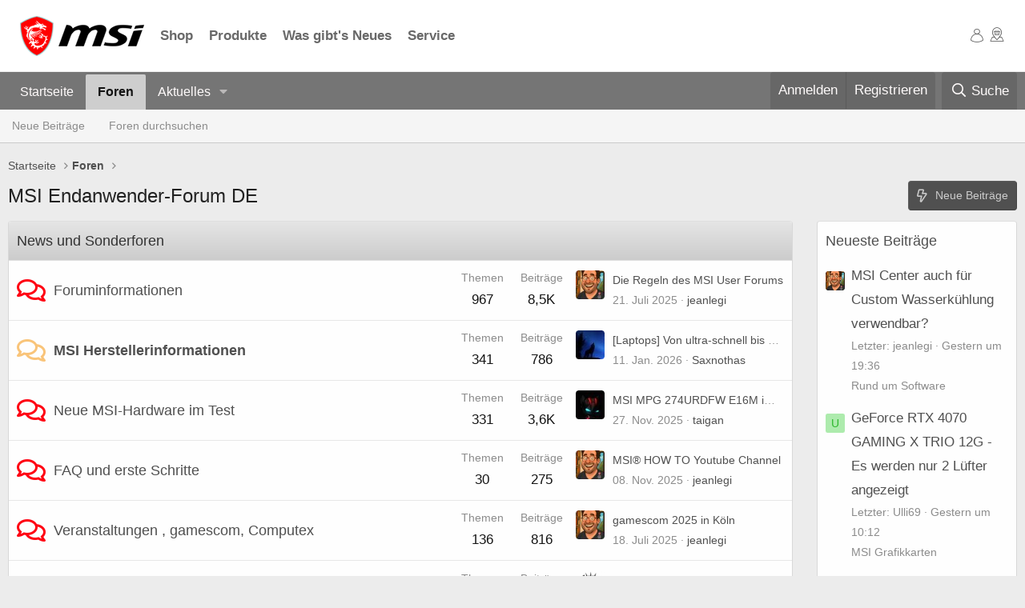

--- FILE ---
content_type: text/html; charset=utf-8
request_url: https://forum-de.msi.com/index.php?PHPSESSID=0bp6n0fj5rjjudotogigrdhbq6&action=profile;u=137649
body_size: 20349
content:
<!DOCTYPE html>
<html id="XF" lang="de-DE" dir="LTR"
	data-app="public"
	data-template="forum_list"
	data-container-key=""
	data-content-key=""
	data-logged-in="false"
	data-cookie-prefix="xf_"
	data-csrf="1769300208,8c22ac73cd513742f4d831f15731c840"
	class="has-no-js template-forum_list"
	>
<head>
	<meta charset="utf-8" />
	<meta http-equiv="X-UA-Compatible" content="IE=Edge" />
	<meta name="viewport" content="width=device-width, initial-scale=1, viewport-fit=cover">

	
	
	

	<title>MSI Endanwender-Forum DE</title>

	<link rel="manifest" href="/webmanifest.php">
	
		<meta name="theme-color" content="#fefefe" />
	

	<meta name="apple-mobile-web-app-title" content="MSI Forum DE">
	

	
		
		<meta name="description" content="MSI Endanwender-Forum Deutschland" />
		<meta property="og:description" content="MSI Endanwender-Forum Deutschland" />
		<meta property="twitter:description" content="MSI Endanwender-Forum Deutschland" />
	
	
		<link rel="canonical" href="https://forum-de.msi.com/index.php" />
	
		<link rel="alternate" type="application/rss+xml" title="RSS-Feed für MSI Endanwender-Forum DE" href="/index.php?forums/-/index.rss" />
	

	
		
	
	
	<meta property="og:site_name" content="MSI Endanwender-Forum DE" />


	
	
		
	
	
	<meta property="og:type" content="website" />


	
	
		
	
	
	
		<meta property="og:title" content="MSI Endanwender-Forum DE" />
		<meta property="twitter:title" content="MSI Endanwender-Forum DE" />
	


	
	
	
		
	
	
	<meta property="og:url" content="https://forum-de.msi.com/index.php?PHPSESSID=0bp6n0fj5rjjudotogigrdhbq6&amp;action=profile;u=137649" />


	
	

	
	

	


	<link rel="preload" href="/styles/fonts/fa/fa-regular-400.woff2?_v=5.15.3" as="font" type="font/woff2" crossorigin="anonymous" />


	<link rel="preload" href="/styles/fonts/fa/fa-solid-900.woff2?_v=5.15.3" as="font" type="font/woff2" crossorigin="anonymous" />


<link rel="preload" href="/styles/fonts/fa/fa-brands-400.woff2?_v=5.15.3" as="font" type="font/woff2" crossorigin="anonymous" />

	<link rel="stylesheet" href="/css.php?css=public%3Anormalize.css%2Cpublic%3Afa.css%2Cpublic%3Acore.less%2Cpublic%3Aapp.less&amp;s=3&amp;l=2&amp;d=1768302571&amp;k=cfef8980abc3a5cd845c7234b27526016c971e25" />

	<link rel="stylesheet" href="/css.php?css=public%3Anode_list.less%2Cpublic%3Aextra.less&amp;s=3&amp;l=2&amp;d=1768302571&amp;k=76c4530d46e7d9373abc7e941a51666fa53ba32a" />

	
		<script src="/js/xf/preamble.min.js?_v=c0636c5f"></script>
	


	
		<link rel="icon" type="image/png" href="https://forum-de.msi.com/styles/msi/xenforo/msi_favicon.png" sizes="32x32" />
	
	
	<link rel="stylesheet" href="/styles/msi/xenforo/footer.css">
</head>
<body data-template="forum_list">

<div class="p-pageWrapper" id="top">





<!-- Hello World -->

<link rel="stylesheet" href="https://storage-asset.msi.com/frontend/custom_css/common/common-msi-base.css?ver=20220704">
<link rel="stylesheet" href="https://storage-asset.msi.com/frontend/custom_css/menuBar/menu.css">
<header id="msiHeader" style="z-index:110;" data-v-app="">
	<nav class="msiNav">
		<div class="mainArea msiNav__container">
			<button class="mainArea__hamburger"><span class="icon-msi-nav"></span></button>
			<div class="mainArea__main">
				<a class="homeLink" href="https://de.msi.com/index.php" target="_blank">
					<picture class="homeLink__logo"><source media="(min-width: 1200px)" srcset="https://storage-asset.msi.com/global/picture/image/icons/logo.png">
					<img src="https://storage-asset.msi.com/global/picture/image/icons/logo.png" alt="MSI  Logo"></picture>
				</a>
				<div class="menuAction">
					<div class="menuAction__item">
						<a href="https://de-store.msi.com/" class="navLink" target="_blank">Shop</a>
					</div>
					<div class="menuAction__item">
						<a href="https://de.msi.com/Laptops/Products#?tag=Titan-GT-Serie" class="navLink" target="_blank">Produkte</a>
					</div>
					<div class="menuAction__item">
						<a href="https://de.msi.com/news" class="navLink" target="_blank">Was gibt's Neues</a>
					</div>
					<div class="menuAction__item">
						<a href="https://de.msi.com/support" class="navLink" target="_blank">Service</a>
					</div>
				</div>
			</div>
			<div class="mainArea__operations">
				<div class="operationAction">
					<a href="https://account.msi.com" class="navLink" target="_blank"><span class="icon-msi-user"></span></a>
				</div>
				<div class="operationAction actionCustom">
					<a href="https://de.msi.com/wheretobuy/main_de" class="navLink" target="_blank"><span class="icon-msi-wtb"></span></a>
				</div>
			</div>
		</div>
	</nav>
</header>
<link rel="stylesheet" href="https://storage-asset.msi.com/frontend/css/common-icon-menu/style.css?ver=20220727-1">
				
<!-- original header
<header class="p-header" id="header">
	<div class="p-header-inner">
		<div class="p-header-content">
			<div class="p-header-logo p-header-logo--image">
				<a href="https://forum-de.msi.com">
					<img src="/styles/msi/xenforo/msi-logo.png" srcset="" alt="MSI Endanwender-Forum DE"
						width="" height="" />
				</a>
			</div>

			
		</div>
	</div>
</header>
-->





	<div class="p-navSticky p-navSticky--primary" data-xf-init="sticky-header">
		
	<nav class="p-nav">
		<div class="p-nav-inner">
			<button type="button" class="button--plain p-nav-menuTrigger button" data-xf-click="off-canvas" data-menu=".js-headerOffCanvasMenu" tabindex="0" aria-label="Menü"><span class="button-text">
				<i aria-hidden="true"></i>
			</span></button>

			<div class="p-nav-smallLogo">
				<a href="https://forum-de.msi.com">
					<img src="/styles/msi/xenforo/msi-logo.png" srcset="" alt="MSI Endanwender-Forum DE"
						width="" height="" />
				</a>
			</div>

			<div class="p-nav-scroller hScroller" data-xf-init="h-scroller" data-auto-scroll=".p-navEl.is-selected">
				<div class="hScroller-scroll">
					<ul class="p-nav-list js-offCanvasNavSource">
					
						<li>
							
	<div class="p-navEl " >
		

			
	
	<a href="https://forum-de.msi.com"
		class="p-navEl-link "
		
		data-xf-key="1"
		data-nav-id="home">Startseite</a>


			

		
		
	</div>

						</li>
					
						<li>
							
	<div class="p-navEl is-selected" data-has-children="true">
		

			
	
	<a href="/index.php"
		class="p-navEl-link p-navEl-link--splitMenu "
		
		
		data-nav-id="forums">Foren</a>


			<a data-xf-key="2"
				data-xf-click="menu"
				data-menu-pos-ref="< .p-navEl"
				class="p-navEl-splitTrigger"
				role="button"
				tabindex="0"
				aria-label="Toggle erweitert"
				aria-expanded="false"
				aria-haspopup="true"></a>

		
		
			<div class="menu menu--structural" data-menu="menu" aria-hidden="true">
				<div class="menu-content">
					
						
	
	
	<a href="/index.php?whats-new/posts/"
		class="menu-linkRow u-indentDepth0 js-offCanvasCopy "
		
		
		data-nav-id="newPosts">Neue Beiträge</a>

	

					
						
	
	
	<a href="/index.php?search/&amp;type=post"
		class="menu-linkRow u-indentDepth0 js-offCanvasCopy "
		
		
		data-nav-id="searchForums">Foren durchsuchen</a>

	

					
				</div>
			</div>
		
	</div>

						</li>
					
						<li>
							
	<div class="p-navEl " data-has-children="true">
		

			
	
	<a href="/index.php?whats-new/"
		class="p-navEl-link p-navEl-link--splitMenu "
		
		
		data-nav-id="whatsNew">Aktuelles</a>


			<a data-xf-key="3"
				data-xf-click="menu"
				data-menu-pos-ref="< .p-navEl"
				class="p-navEl-splitTrigger"
				role="button"
				tabindex="0"
				aria-label="Toggle erweitert"
				aria-expanded="false"
				aria-haspopup="true"></a>

		
		
			<div class="menu menu--structural" data-menu="menu" aria-hidden="true">
				<div class="menu-content">
					
						
	
	
	<a href="/index.php?whats-new/posts/"
		class="menu-linkRow u-indentDepth0 js-offCanvasCopy "
		 rel="nofollow"
		
		data-nav-id="whatsNewPosts">Neue Beiträge</a>

	

					
						
	
	
	<a href="/index.php?whats-new/latest-activity"
		class="menu-linkRow u-indentDepth0 js-offCanvasCopy "
		 rel="nofollow"
		
		data-nav-id="latestActivity">Neueste Aktivitäten</a>

	

					
				</div>
			</div>
		
	</div>

						</li>
					
					</ul>
				</div>
			</div>

			<div class="p-nav-opposite">
				<div class="p-navgroup p-account p-navgroup--guest">
					
						<a href="/index.php?login/" class="p-navgroup-link p-navgroup-link--textual p-navgroup-link--logIn"
							data-xf-click="overlay" data-follow-redirects="on">
							<span class="p-navgroup-linkText">Anmelden</span>
						</a>
						
							<a href="/index.php?register/" class="p-navgroup-link p-navgroup-link--textual p-navgroup-link--register"
								data-xf-click="overlay" data-follow-redirects="on">
								<span class="p-navgroup-linkText">Registrieren</span>
							</a>
						
					
				</div>

				<div class="p-navgroup p-discovery">
					<a href="/index.php?whats-new/"
						class="p-navgroup-link p-navgroup-link--iconic p-navgroup-link--whatsnew"
						aria-label="Aktuelles"
						title="Aktuelles">
						<i aria-hidden="true"></i>
						<span class="p-navgroup-linkText">Aktuelles</span>
					</a>

					
						<a href="/index.php?search/"
							class="p-navgroup-link p-navgroup-link--iconic p-navgroup-link--search"
							data-xf-click="menu"
							data-xf-key="/"
							aria-label="Suche"
							aria-expanded="false"
							aria-haspopup="true"
							title="Suche">
							<i aria-hidden="true"></i>
							<span class="p-navgroup-linkText">Suche</span>
						</a>
						<div class="menu menu--structural menu--wide" data-menu="menu" aria-hidden="true">
							<form action="/index.php?search/search" method="post"
								class="menu-content"
								data-xf-init="quick-search">

								<h3 class="menu-header">Suche</h3>
								
								<div class="menu-row">
									
										<input type="text" class="input" name="keywords" placeholder="Suche…" aria-label="Suche" data-menu-autofocus="true" />
									
								</div>

								
								<div class="menu-row">
									<label class="iconic"><input type="checkbox"  name="c[title_only]" value="1" /><i aria-hidden="true"></i><span class="iconic-label">Nur Titel durchsuchen</span></label>

								</div>
								
								<div class="menu-row">
									<div class="inputGroup">
										<span class="inputGroup-text" id="ctrl_search_menu_by_member">Von:</span>
										<input type="text" class="input" name="c[users]" data-xf-init="auto-complete" placeholder="Mitglied" aria-labelledby="ctrl_search_menu_by_member" />
									</div>
								</div>
								<div class="menu-footer">
									<span class="menu-footer-controls">
										<button type="submit" class="button--primary button button--icon button--icon--search"><span class="button-text">Suche</span></button>
										<a href="/index.php?search/" class="button"><span class="button-text">Erweiterte Suche…</span></a>
									</span>
								</div>

								<input type="hidden" name="_xfToken" value="1769300208,8c22ac73cd513742f4d831f15731c840" />
							</form>
						</div>
					
				</div>
			</div>
		</div>
	</nav>

	</div>
	
	
		<div class="p-sectionLinks">
			<div class="p-sectionLinks-inner hScroller" data-xf-init="h-scroller">
				<div class="hScroller-scroll">
					<ul class="p-sectionLinks-list">
					
						<li>
							
	<div class="p-navEl " >
		

			
	
	<a href="/index.php?whats-new/posts/"
		class="p-navEl-link "
		
		data-xf-key="alt+1"
		data-nav-id="newPosts">Neue Beiträge</a>


			

		
		
	</div>

						</li>
					
						<li>
							
	<div class="p-navEl " >
		

			
	
	<a href="/index.php?search/&amp;type=post"
		class="p-navEl-link "
		
		data-xf-key="alt+2"
		data-nav-id="searchForums">Foren durchsuchen</a>


			

		
		
	</div>

						</li>
					
					</ul>
				</div>
			</div>
		</div>
	



<div class="offCanvasMenu offCanvasMenu--nav js-headerOffCanvasMenu" data-menu="menu" aria-hidden="true" data-ocm-builder="navigation">
	<div class="offCanvasMenu-backdrop" data-menu-close="true"></div>
	<div class="offCanvasMenu-content">
		<div class="offCanvasMenu-header">
			Menü
			<a class="offCanvasMenu-closer" data-menu-close="true" role="button" tabindex="0" aria-label="Schließen"></a>
		</div>
		
			<div class="p-offCanvasRegisterLink">
				<div class="offCanvasMenu-linkHolder">
					<a href="/index.php?login/" class="offCanvasMenu-link" data-xf-click="overlay" data-menu-close="true">
						Anmelden
					</a>
				</div>
				<hr class="offCanvasMenu-separator" />
				
					<div class="offCanvasMenu-linkHolder">
						<a href="/index.php?register/" class="offCanvasMenu-link" data-xf-click="overlay" data-menu-close="true">
							Registrieren
						</a>
					</div>
					<hr class="offCanvasMenu-separator" />
				
			</div>
		
		<div class="js-offCanvasNavTarget"></div>
		<div class="offCanvasMenu-installBanner js-installPromptContainer" style="display: none;" data-xf-init="install-prompt">
			<div class="offCanvasMenu-installBanner-header">App installieren</div>
			<button type="button" class="js-installPromptButton button"><span class="button-text">Installieren</span></button>
			<template class="js-installTemplateIOS">
				<div class="overlay-title">How to install the app on iOS</div>
				<div class="block-body">
					<div class="block-row">
						<p>
							Follow along with the video below to see how to install our site as a web app on your home screen.
						</p>
						<p style="text-align: center">
							<video src="/styles/default/xenforo/add_to_home.mp4"
								width="280" height="480" autoplay loop muted playsinline></video>
						</p>
						<p>
							<small><strong>Anmerkung:</strong> This feature may not be available in some browsers.</small>
						</p>
					</div>
				</div>
			</template>
		</div>
	</div>
</div>

<div class="p-body">
	<div class="p-body-inner">
		
<!--XF:EXTRA_OUTPUT-->

		

		

		
		
	
		<ul class="p-breadcrumbs "
			itemscope itemtype="https://schema.org/BreadcrumbList">
		
			

			
			

			
				
				
	<li itemprop="itemListElement" itemscope itemtype="https://schema.org/ListItem">
		<a href="https://forum-de.msi.com" itemprop="item">
			<span itemprop="name">Startseite</span>
		</a>
		<meta itemprop="position" content="1" />
	</li>

			

			
				
				
	<li itemprop="itemListElement" itemscope itemtype="https://schema.org/ListItem">
		<a href="/index.php" itemprop="item">
			<span itemprop="name">Foren</span>
		</a>
		<meta itemprop="position" content="2" />
	</li>

			
			

		
		</ul>
	

		

		
	<noscript class="js-jsWarning"><div class="blockMessage blockMessage--important blockMessage--iconic u-noJsOnly">JavaScript ist deaktiviert. Für eine bessere Darstellung aktiviere bitte JavaScript in deinem Browser, bevor du fortfährst.</div></noscript>

		
	<div class="blockMessage blockMessage--important blockMessage--iconic js-browserWarning" style="display: none">Du verwendest einen veralteten Browser. Es ist möglich, dass diese oder andere Websites nicht korrekt angezeigt werden.<br />Du solltest ein Upgrade durchführen oder einen <a href="https://www.google.com/chrome/browser/" target="_blank">alternativen Browser</a> verwenden.</div>


		
			<div class="p-body-header">
			
				
					<div class="p-title ">
					
						
							<h1 class="p-title-value">MSI Endanwender-Forum DE</h1>
						
						
							<div class="p-title-pageAction">
	
		<a href="/index.php?whats-new/posts/" class="button button--icon button--icon--bolt"><span class="button-text">
			Neue Beiträge
		</span></a>
	
	
</div>
						
					
					</div>
				

				
			
			</div>
		

		<div class="p-body-main p-body-main--withSidebar ">
			
			<div class="p-body-contentCol"></div>
			
				<div class="p-body-sidebarCol"></div>
			

			

			<div class="p-body-content">
				
				<div class="p-body-pageContent">





	




	
	
	
		
	
	
	


	
	
	
	
		
	
	
	


	
	









	
	
		
	
	
	
		
	<div class="block block--category block--category76">
		<span class="u-anchorTarget" id="news-und-sonderforen.76"></span>
		<div class="block-container">
			<h2 class="block-header">
				<a href="/index.php#news-und-sonderforen.76">News und Sonderforen</a>
				
			</h2>
			<div class="block-body">
				
	
	
		
	
	
	
		
	

	<div class="node node--id77 node--depth2 node--forum node--read">
		<div class="node-body">
			<span class="node-icon" aria-hidden="true">
				<i class="fa--xf far fa-comments" aria-hidden="true"></i>
			</span>
			<div class="node-main js-nodeMain">
				

				
				<h3 class="node-title">
					<a href="/index.php?forums/foruminformationen.77/" data-xf-init="element-tooltip" data-shortcut="node-description">Foruminformationen</a>
				</h3>
				
					<div class="node-description node-description--tooltip js-nodeDescTooltip">Informationen rund um unser Forum</div>
				

				<div class="node-meta">
					
						<div class="node-statsMeta">
							<dl class="pairs pairs--inline">
								<dt>Themen</dt>
								<dd>967</dd>
							</dl>
							<dl class="pairs pairs--inline">
								<dt>Beiträge</dt>
								<dd>8,5K</dd>
							</dl>
						</div>
					

					
						
	
	

					
				</div>

				

				
			</div>

			
				<div class="node-stats">
					<dl class="pairs pairs--rows">
						<dt>Themen</dt>
						<dd>967</dd>
					</dl>
					<dl class="pairs pairs--rows">
						<dt>Beiträge</dt>
						<dd>8,5K</dd>
					</dl>
				</div>
			

			<div class="node-extra">
				
					<div class="node-extra-icon">
						
							<a href="/index.php?members/jeanlegi.99844/" class="avatar avatar--xs" data-user-id="99844" data-xf-init="member-tooltip">
			<img src="/data/avatars/s/99/99844.jpg?1753114383" srcset="/data/avatars/m/99/99844.jpg?1753114383 2x" alt="jeanlegi" class="avatar-u99844-s" width="48" height="48" loading="lazy" /> 
		</a>
						
					</div>
					<div class="node-extra-row">
						
							<a href="/index.php?threads/die-regeln-des-msi-user-forums.109802/post-953223" class="node-extra-title" title="Die Regeln des MSI User Forums">Die Regeln des MSI User Forums</a>
						
					</div>
					<div class="node-extra-row">
						<ul class="listInline listInline--bullet">
							<li><time  class="node-extra-date u-dt" dir="auto" datetime="2025-07-21T18:25:45+0200" data-time="1753115145" data-date-string="21. Juli 2025" data-time-string="18:25" title="21. Juli 2025 um 18:25">21. Juli 2025</time></li>
							
								<li class="node-extra-user"><a href="/index.php?members/jeanlegi.99844/" class="username " dir="auto" data-user-id="99844" data-xf-init="member-tooltip"><span class="username--staff username--moderator username--admin">jeanlegi</span></a></li>
							
						</ul>
					</div>
				
			</div>
		</div>
	</div>

	


	

	
		
	
	
	
		
	

	<div class="node node--id136 node--depth2 node--forum node--unread">
		<div class="node-body">
			<span class="node-icon" aria-hidden="true">
				<i class="fa--xf far fa-comments" aria-hidden="true"></i>
			</span>
			<div class="node-main js-nodeMain">
				

				
				<h3 class="node-title">
					<a href="/index.php?forums/msi-herstellerinformationen.136/" data-xf-init="element-tooltip" data-shortcut="node-description">MSI Herstellerinformationen</a>
				</h3>
				
					<div class="node-description node-description--tooltip js-nodeDescTooltip">Informationen von MSI für uns im Forum</div>
				

				<div class="node-meta">
					
						<div class="node-statsMeta">
							<dl class="pairs pairs--inline">
								<dt>Themen</dt>
								<dd>341</dd>
							</dl>
							<dl class="pairs pairs--inline">
								<dt>Beiträge</dt>
								<dd>786</dd>
							</dl>
						</div>
					

					
						
	
	

					
				</div>

				

				
			</div>

			
				<div class="node-stats">
					<dl class="pairs pairs--rows">
						<dt>Themen</dt>
						<dd>341</dd>
					</dl>
					<dl class="pairs pairs--rows">
						<dt>Beiträge</dt>
						<dd>786</dd>
					</dl>
				</div>
			

			<div class="node-extra">
				
					<div class="node-extra-icon">
						
							<a href="/index.php?members/saxnothas.140162/" class="avatar avatar--xs" data-user-id="140162" data-xf-init="member-tooltip">
			<img src="/data/avatars/s/140/140162.jpg?1667696145"  alt="Saxnothas" class="avatar-u140162-s" width="48" height="48" loading="lazy" /> 
		</a>
						
					</div>
					<div class="node-extra-row">
						
							<a href="/index.php?threads/laptops-von-ultra-schnell-bis-ultra-mobil-die-neuen-gaming-laptops-der-raider-stealth-und-crosshair-serie-von-msi-auf-der-ces-2026.126310/post-956020" class="node-extra-title" title="[Laptops] Von ultra-schnell bis ultra-mobil: Die neuen Gaming-Laptops der Raider-, Stealth- und Crosshair-Serie von MSI auf der CES 2026">[Laptops] Von ultra-schnell bis ultra-mobil: Die neuen Gaming-Laptops der Raider-, Stealth- und Crosshair-Serie von MSI auf der CES 2026</a>
						
					</div>
					<div class="node-extra-row">
						<ul class="listInline listInline--bullet">
							<li><time  class="node-extra-date u-dt" dir="auto" datetime="2026-01-11T01:36:01+0100" data-time="1768091761" data-date-string="11. Jan. 2026" data-time-string="01:36" title="11. Jan. 2026 um 01:36">11. Jan. 2026</time></li>
							
								<li class="node-extra-user"><a href="/index.php?members/saxnothas.140162/" class="username " dir="auto" data-user-id="140162" data-xf-init="member-tooltip">Saxnothas</a></li>
							
						</ul>
					</div>
				
			</div>
		</div>
	</div>

	


	

	
		
	
	
	
		
	

	<div class="node node--id78 node--depth2 node--forum node--read">
		<div class="node-body">
			<span class="node-icon" aria-hidden="true">
				<i class="fa--xf far fa-comments" aria-hidden="true"></i>
			</span>
			<div class="node-main js-nodeMain">
				

				
				<h3 class="node-title">
					<a href="/index.php?forums/neue-msi-hardware-im-test.78/" data-xf-init="element-tooltip" data-shortcut="node-description">Neue MSI-Hardware im Test</a>
				</h3>
				
					<div class="node-description node-description--tooltip js-nodeDescTooltip">Vorgestellt und getestet von Usern für User</div>
				

				<div class="node-meta">
					
						<div class="node-statsMeta">
							<dl class="pairs pairs--inline">
								<dt>Themen</dt>
								<dd>331</dd>
							</dl>
							<dl class="pairs pairs--inline">
								<dt>Beiträge</dt>
								<dd>3,6K</dd>
							</dl>
						</div>
					

					
						
	
	

					
				</div>

				

				
			</div>

			
				<div class="node-stats">
					<dl class="pairs pairs--rows">
						<dt>Themen</dt>
						<dd>331</dd>
					</dl>
					<dl class="pairs pairs--rows">
						<dt>Beiträge</dt>
						<dd>3,6K</dd>
					</dl>
				</div>
			

			<div class="node-extra">
				
					<div class="node-extra-icon">
						
							<a href="/index.php?members/taigan.120846/" class="avatar avatar--xs" data-user-id="120846" data-xf-init="member-tooltip">
			<img src="/data/avatars/s/120/120846.jpg?1667695093"  alt="taigan" class="avatar-u120846-s" width="48" height="48" loading="lazy" /> 
		</a>
						
					</div>
					<div class="node-extra-row">
						
							<a href="/index.php?threads/msi-mpg-274urdfw-e16m-im-test.126227/post-955166" class="node-extra-title" title="MSI MPG 274URDFW E16M im Test">MSI MPG 274URDFW E16M im Test</a>
						
					</div>
					<div class="node-extra-row">
						<ul class="listInline listInline--bullet">
							<li><time  class="node-extra-date u-dt" dir="auto" datetime="2025-11-27T19:34:15+0100" data-time="1764268455" data-date-string="27. Nov. 2025" data-time-string="19:34" title="27. Nov. 2025 um 19:34">27. Nov. 2025</time></li>
							
								<li class="node-extra-user"><a href="/index.php?members/taigan.120846/" class="username " dir="auto" data-user-id="120846" data-xf-init="member-tooltip">taigan</a></li>
							
						</ul>
					</div>
				
			</div>
		</div>
	</div>

	


	

	
		
	
	
	
		
	

	<div class="node node--id79 node--depth2 node--forum node--read">
		<div class="node-body">
			<span class="node-icon" aria-hidden="true">
				<i class="fa--xf far fa-comments" aria-hidden="true"></i>
			</span>
			<div class="node-main js-nodeMain">
				

				
				<h3 class="node-title">
					<a href="/index.php?forums/faq-und-erste-schritte.79/" data-xf-init="element-tooltip" data-shortcut="node-description">FAQ und erste Schritte</a>
				</h3>
				
					<div class="node-description node-description--tooltip js-nodeDescTooltip">Die schnelle Hilfe für allgemeine Fragen</div>
				

				<div class="node-meta">
					
						<div class="node-statsMeta">
							<dl class="pairs pairs--inline">
								<dt>Themen</dt>
								<dd>30</dd>
							</dl>
							<dl class="pairs pairs--inline">
								<dt>Beiträge</dt>
								<dd>275</dd>
							</dl>
						</div>
					

					
						
	
	

					
				</div>

				

				
			</div>

			
				<div class="node-stats">
					<dl class="pairs pairs--rows">
						<dt>Themen</dt>
						<dd>30</dd>
					</dl>
					<dl class="pairs pairs--rows">
						<dt>Beiträge</dt>
						<dd>275</dd>
					</dl>
				</div>
			

			<div class="node-extra">
				
					<div class="node-extra-icon">
						
							<a href="/index.php?members/jeanlegi.99844/" class="avatar avatar--xs" data-user-id="99844" data-xf-init="member-tooltip">
			<img src="/data/avatars/s/99/99844.jpg?1753114383" srcset="/data/avatars/m/99/99844.jpg?1753114383 2x" alt="jeanlegi" class="avatar-u99844-s" width="48" height="48" loading="lazy" /> 
		</a>
						
					</div>
					<div class="node-extra-row">
						
							<a href="/index.php?threads/msi%C2%AE-how-to-youtube-channel.126185/post-954970" class="node-extra-title" title="MSI® HOW TO Youtube Channel">MSI® HOW TO Youtube Channel</a>
						
					</div>
					<div class="node-extra-row">
						<ul class="listInline listInline--bullet">
							<li><time  class="node-extra-date u-dt" dir="auto" datetime="2025-11-08T07:44:30+0100" data-time="1762584270" data-date-string="08. Nov. 2025" data-time-string="07:44" title="08. Nov. 2025 um 07:44">08. Nov. 2025</time></li>
							
								<li class="node-extra-user"><a href="/index.php?members/jeanlegi.99844/" class="username " dir="auto" data-user-id="99844" data-xf-init="member-tooltip"><span class="username--staff username--moderator username--admin">jeanlegi</span></a></li>
							
						</ul>
					</div>
				
			</div>
		</div>
	</div>

	


	

	
		
	
	
	
		
	

	<div class="node node--id80 node--depth2 node--forum node--read">
		<div class="node-body">
			<span class="node-icon" aria-hidden="true">
				<i class="fa--xf far fa-comments" aria-hidden="true"></i>
			</span>
			<div class="node-main js-nodeMain">
				

				
				<h3 class="node-title">
					<a href="/index.php?forums/veranstaltungen-gamescom-computex.80/" data-xf-init="element-tooltip" data-shortcut="node-description">Veranstaltungen , gamescom, Computex</a>
				</h3>
				
					<div class="node-description node-description--tooltip js-nodeDescTooltip">Hinweise zu allen Messen, Veranstaltungen, Conventions</div>
				

				<div class="node-meta">
					
						<div class="node-statsMeta">
							<dl class="pairs pairs--inline">
								<dt>Themen</dt>
								<dd>136</dd>
							</dl>
							<dl class="pairs pairs--inline">
								<dt>Beiträge</dt>
								<dd>816</dd>
							</dl>
						</div>
					

					
						
	
	

					
				</div>

				

				
			</div>

			
				<div class="node-stats">
					<dl class="pairs pairs--rows">
						<dt>Themen</dt>
						<dd>136</dd>
					</dl>
					<dl class="pairs pairs--rows">
						<dt>Beiträge</dt>
						<dd>816</dd>
					</dl>
				</div>
			

			<div class="node-extra">
				
					<div class="node-extra-icon">
						
							<a href="/index.php?members/jeanlegi.99844/" class="avatar avatar--xs" data-user-id="99844" data-xf-init="member-tooltip">
			<img src="/data/avatars/s/99/99844.jpg?1753114383" srcset="/data/avatars/m/99/99844.jpg?1753114383 2x" alt="jeanlegi" class="avatar-u99844-s" width="48" height="48" loading="lazy" /> 
		</a>
						
					</div>
					<div class="node-extra-row">
						
							<a href="/index.php?threads/gamescom-2025-in-k%C3%B6ln.125852/post-953140" class="node-extra-title" title="gamescom 2025 in Köln">gamescom 2025 in Köln</a>
						
					</div>
					<div class="node-extra-row">
						<ul class="listInline listInline--bullet">
							<li><time  class="node-extra-date u-dt" dir="auto" datetime="2025-07-18T19:38:12+0200" data-time="1752860292" data-date-string="18. Juli 2025" data-time-string="19:38" title="18. Juli 2025 um 19:38">18. Juli 2025</time></li>
							
								<li class="node-extra-user"><a href="/index.php?members/jeanlegi.99844/" class="username " dir="auto" data-user-id="99844" data-xf-init="member-tooltip"><span class="username--staff username--moderator username--admin">jeanlegi</span></a></li>
							
						</ul>
					</div>
				
			</div>
		</div>
	</div>

	


	

	
		
	
	
	
		
	

	<div class="node node--id113 node--depth2 node--forum node--read">
		<div class="node-body">
			<span class="node-icon" aria-hidden="true">
				<i class="fa--xf far fa-comments" aria-hidden="true"></i>
			</span>
			<div class="node-main js-nodeMain">
				

				
				<h3 class="node-title">
					<a href="/index.php?forums/msi-im-video.113/" data-xf-init="element-tooltip" data-shortcut="node-description">MSI im Video</a>
				</h3>
				
					<div class="node-description node-description--tooltip js-nodeDescTooltip">Videobeiträge rund um MSI Hard- und Software</div>
				

				<div class="node-meta">
					
						<div class="node-statsMeta">
							<dl class="pairs pairs--inline">
								<dt>Themen</dt>
								<dd>83</dd>
							</dl>
							<dl class="pairs pairs--inline">
								<dt>Beiträge</dt>
								<dd>110</dd>
							</dl>
						</div>
					

					
						
	
	
		<div class="node-subNodeMenu">
			<a class="menuTrigger" data-xf-click="menu" role="button" tabindex="0" aria-expanded="false" aria-haspopup="true">Unterforen</a>
			<div class="menu" data-menu="menu" aria-hidden="true">
				<div class="menu-content">
					<h4 class="menu-header">Unterforen</h4>
					<ol class="subNodeMenu">
					
						
	
	
		
	
	
	
		
	<li>
		<a href="/index.php?forums/msi-hardware.126/" class="subNodeLink subNodeLink--forum ">
			<i class="fa--xf far fa-comments subNodeLink-icon" aria-hidden="true"></i>MSI Hardware
		</a>
		
	

	</li>

	

	
		
	
	
	
		
	<li>
		<a href="/index.php?forums/msi-notebook-disassembling.127/" class="subNodeLink subNodeLink--forum ">
			<i class="fa--xf far fa-comments subNodeLink-icon" aria-hidden="true"></i>MSI Notebook Disassembling
		</a>
		
	

	</li>

	

	
		
	
	
	
		
	<li>
		<a href="/index.php?forums/video-testberichte.128/" class="subNodeLink subNodeLink--forum ">
			<i class="fa--xf far fa-comments subNodeLink-icon" aria-hidden="true"></i>Video-Testberichte
		</a>
		
	

	</li>

	

	

					
					</ol>
				</div>
			</div>
		</div>
	

					
				</div>

				

				
			</div>

			
				<div class="node-stats">
					<dl class="pairs pairs--rows">
						<dt>Themen</dt>
						<dd>83</dd>
					</dl>
					<dl class="pairs pairs--rows">
						<dt>Beiträge</dt>
						<dd>110</dd>
					</dl>
				</div>
			

			<div class="node-extra">
				
					<div class="node-extra-icon">
						
							<a href="/index.php?members/nonac.50913/" class="avatar avatar--xs" data-user-id="50913" data-xf-init="member-tooltip">
			<img src="/data/avatars/s/50/50913.jpg?1667690543"  alt="Nonac" class="avatar-u50913-s" width="48" height="48" loading="lazy" /> 
		</a>
						
					</div>
					<div class="node-extra-row">
						
							<a href="/index.php?threads/msi-laptop-reparaturanleitungen-und-mehr.125572/post-951275" class="node-extra-title" title="MSI-Laptop Reparaturanleitungen und mehr ...">MSI-Laptop Reparaturanleitungen und mehr ...</a>
						
					</div>
					<div class="node-extra-row">
						<ul class="listInline listInline--bullet">
							<li><time  class="node-extra-date u-dt" dir="auto" datetime="2025-03-10T16:10:44+0100" data-time="1741619444" data-date-string="10. März 2025" data-time-string="16:10" title="10. März 2025 um 16:10">10. März 2025</time></li>
							
								<li class="node-extra-user"><a href="/index.php?members/nonac.50913/" class="username " dir="auto" data-user-id="50913" data-xf-init="member-tooltip">Nonac</a></li>
							
						</ul>
					</div>
				
			</div>
		</div>
	</div>

	


	

	

			</div>
		</div>
	</div>

	

	
		
	
	
	
		
	<div class="block block--category block--category81">
		<span class="u-anchorTarget" id="rund-um-msi-produkte.81"></span>
		<div class="block-container">
			<h2 class="block-header">
				<a href="/index.php#rund-um-msi-produkte.81">Rund um MSI Produkte</a>
				
			</h2>
			<div class="block-body">
				
	
	
		
	
	
	
		
	

	<div class="node node--id82 node--depth2 node--forum node--unread">
		<div class="node-body">
			<span class="node-icon" aria-hidden="true">
				<i class="fa--xf far fa-comments" aria-hidden="true"></i>
			</span>
			<div class="node-main js-nodeMain">
				

				
				<h3 class="node-title">
					<a href="/index.php?forums/rund-um-bios-vbios-und-efi.82/" data-xf-init="element-tooltip" data-shortcut="node-description">Rund um BIOS, VBIOS und EFI</a>
				</h3>
				
					<div class="node-description node-description--tooltip js-nodeDescTooltip">Erfahrungsaustausch und Hilfestellung rund um BIOS, VBIOS und EFI</div>
				

				<div class="node-meta">
					
						<div class="node-statsMeta">
							<dl class="pairs pairs--inline">
								<dt>Themen</dt>
								<dd>7K</dd>
							</dl>
							<dl class="pairs pairs--inline">
								<dt>Beiträge</dt>
								<dd>81K</dd>
							</dl>
						</div>
					

					
						
	
	
		<div class="node-subNodeMenu">
			<a class="menuTrigger" data-xf-click="menu" role="button" tabindex="0" aria-expanded="false" aria-haspopup="true">Unterforen</a>
			<div class="menu" data-menu="menu" aria-hidden="true">
				<div class="menu-content">
					<h4 class="menu-header">Unterforen</h4>
					<ol class="subNodeMenu">
					
						
	
	
		
	
	
	
		
	<li>
		<a href="/index.php?forums/mod-und-beta-bios-sektion.83/" class="subNodeLink subNodeLink--forum subNodeLink--unread">
			<i class="fa--xf far fa-comments subNodeLink-icon" aria-hidden="true"></i>MOD- und Beta-BIOS Sektion
		</a>
		
	

	</li>

	

	
		
	
	
	
		
	<li>
		<a href="/index.php?forums/efi-sektion.84/" class="subNodeLink subNodeLink--forum subNodeLink--unread">
			<i class="fa--xf far fa-comments subNodeLink-icon" aria-hidden="true"></i>EFI-Sektion
		</a>
		
	

	</li>

	

	
		
	
	
	
		
	<li>
		<a href="/index.php?forums/bios-ec-f%C3%BCr-notebooks-aio-amp-co.132/" class="subNodeLink subNodeLink--forum ">
			<i class="fa--xf far fa-comments subNodeLink-icon" aria-hidden="true"></i>BIOS/EC für Notebooks, AiO &amp;amp; Co
		</a>
		
	

	</li>

	

	
		
	
	
	
		
	<li>
		<a href="/index.php?forums/vbios-f%C3%BCr-grafikkarten.120/" class="subNodeLink subNodeLink--forum ">
			<i class="fa--xf far fa-comments subNodeLink-icon" aria-hidden="true"></i>VBIOS für Grafikkarten
		</a>
		
	

	</li>

	

	
		
	
	
	
		
	<li>
		<a href="/index.php?forums/vbios-f%C3%BCr-notebook-grafikkarten.133/" class="subNodeLink subNodeLink--forum ">
			<i class="fa--xf far fa-comments subNodeLink-icon" aria-hidden="true"></i>VBIOS für Notebook-Grafikkarten
		</a>
		
	

	</li>

	

	

					
					</ol>
				</div>
			</div>
		</div>
	

					
				</div>

				

				
			</div>

			
				<div class="node-stats">
					<dl class="pairs pairs--rows">
						<dt>Themen</dt>
						<dd>7K</dd>
					</dl>
					<dl class="pairs pairs--rows">
						<dt>Beiträge</dt>
						<dd>81K</dd>
					</dl>
				</div>
			

			<div class="node-extra">
				
					<div class="node-extra-icon">
						
							<a href="/index.php?members/jeanlegi.99844/" class="avatar avatar--xs" data-user-id="99844" data-xf-init="member-tooltip">
			<img src="/data/avatars/s/99/99844.jpg?1753114383" srcset="/data/avatars/m/99/99844.jpg?1753114383 2x" alt="jeanlegi" class="avatar-u99844-s" width="48" height="48" loading="lazy" /> 
		</a>
						
					</div>
					<div class="node-extra-row">
						
							<a href="/index.php?threads/amd-board-mit-efi-flashen-wo-ist-der-fehler.115899/post-956209" class="node-extra-title" title="AMD Board mit EFI flashen, wo ist der Fehler?">AMD Board mit EFI flashen, wo ist der Fehler?</a>
						
					</div>
					<div class="node-extra-row">
						<ul class="listInline listInline--bullet">
							<li><time  class="node-extra-date u-dt" dir="auto" datetime="2026-01-18T22:44:05+0100" data-time="1768772645" data-date-string="18. Jan. 2026" data-time-string="22:44" title="18. Jan. 2026 um 22:44">18. Jan. 2026</time></li>
							
								<li class="node-extra-user"><a href="/index.php?members/jeanlegi.99844/" class="username " dir="auto" data-user-id="99844" data-xf-init="member-tooltip"><span class="username--staff username--moderator username--admin">jeanlegi</span></a></li>
							
						</ul>
					</div>
				
			</div>
		</div>
	</div>

	


	

	
		
	
	
	
		
	

	<div class="node node--id89 node--depth2 node--forum node--unread">
		<div class="node-body">
			<span class="node-icon" aria-hidden="true">
				<i class="fa--xf far fa-comments" aria-hidden="true"></i>
			</span>
			<div class="node-main js-nodeMain">
				

				
				<h3 class="node-title">
					<a href="/index.php?forums/msi-laptops.89/" data-xf-init="element-tooltip" data-shortcut="node-description">MSI Laptops</a>
				</h3>
				
					<div class="node-description node-description--tooltip js-nodeDescTooltip">Erfahrungsaustausch und Hilfestellung zu allen MSI-Notebooks</div>
				

				<div class="node-meta">
					
						<div class="node-statsMeta">
							<dl class="pairs pairs--inline">
								<dt>Themen</dt>
								<dd>9,4K</dd>
							</dl>
							<dl class="pairs pairs--inline">
								<dt>Beiträge</dt>
								<dd>64,8K</dd>
							</dl>
						</div>
					

					
						
	
	

					
				</div>

				

				
			</div>

			
				<div class="node-stats">
					<dl class="pairs pairs--rows">
						<dt>Themen</dt>
						<dd>9,4K</dd>
					</dl>
					<dl class="pairs pairs--rows">
						<dt>Beiträge</dt>
						<dd>64,8K</dd>
					</dl>
				</div>
			

			<div class="node-extra">
				
					<div class="node-extra-icon">
						
							<a href="/index.php?members/kielpinski.155273/" class="avatar avatar--xs avatar--default avatar--default--dynamic" data-user-id="155273" data-xf-init="member-tooltip" style="background-color: #669966; color: #1f2e1f">
			<span class="avatar-u155273-s" role="img" aria-label="Kielpinski">K</span> 
		</a>
						
					</div>
					<div class="node-extra-row">
						
							<a href="/index.php?threads/gt72-6qd-neue-netzteil-buchse-einl%C3%B6ten.125878/post-956263" class="node-extra-title" title="GT72 6QD neue Netzteil Buchse einlöten">GT72 6QD neue Netzteil Buchse einlöten</a>
						
					</div>
					<div class="node-extra-row">
						<ul class="listInline listInline--bullet">
							<li><time  class="node-extra-date u-dt" dir="auto" datetime="2026-01-24T08:25:13+0100" data-time="1769239513" data-date-string="24. Jan. 2026" data-time-string="08:25" title="24. Jan. 2026 um 08:25">Gestern um 08:25</time></li>
							
								<li class="node-extra-user"><a href="/index.php?members/kielpinski.155273/" class="username " dir="auto" data-user-id="155273" data-xf-init="member-tooltip">Kielpinski</a></li>
							
						</ul>
					</div>
				
			</div>
		</div>
	</div>

	


	

	
		
	
	
	
		
	

	<div class="node node--id135 node--depth2 node--forum node--unread">
		<div class="node-body">
			<span class="node-icon" aria-hidden="true">
				<i class="fa--xf far fa-comments" aria-hidden="true"></i>
			</span>
			<div class="node-main js-nodeMain">
				

				
				<h3 class="node-title">
					<a href="/index.php?forums/msi-desktops-und-all-in-one-pcs.135/" data-xf-init="element-tooltip" data-shortcut="node-description">MSI Desktops und All-in-One PCs</a>
				</h3>
				
					<div class="node-description node-description--tooltip js-nodeDescTooltip">Alles Rund um die "Kompletten" von MSI</div>
				

				<div class="node-meta">
					
						<div class="node-statsMeta">
							<dl class="pairs pairs--inline">
								<dt>Themen</dt>
								<dd>245</dd>
							</dl>
							<dl class="pairs pairs--inline">
								<dt>Beiträge</dt>
								<dd>1,1K</dd>
							</dl>
						</div>
					

					
						
	
	

					
				</div>

				

				
			</div>

			
				<div class="node-stats">
					<dl class="pairs pairs--rows">
						<dt>Themen</dt>
						<dd>245</dd>
					</dl>
					<dl class="pairs pairs--rows">
						<dt>Beiträge</dt>
						<dd>1,1K</dd>
					</dl>
				</div>
			

			<div class="node-extra">
				
					<div class="node-extra-icon">
						
							<a href="/index.php?members/md-zeche.146481/" class="avatar avatar--xs" data-user-id="146481" data-xf-init="member-tooltip">
			<img src="/data/avatars/s/146/146481.jpg?1727156727" srcset="/data/avatars/m/146/146481.jpg?1727156727 2x" alt="MD-Zeche" class="avatar-u146481-s" width="48" height="48" loading="lazy" /> 
		</a>
						
					</div>
					<div class="node-extra-row">
						
							<a href="/index.php?threads/grafikkarte-passt-nicht-wirklich-zum-geh%C3%A4use.126339/post-956192" class="node-extra-title" title="Grafikkarte passt nicht wirklich zum Gehäuse">Grafikkarte passt nicht wirklich zum Gehäuse</a>
						
					</div>
					<div class="node-extra-row">
						<ul class="listInline listInline--bullet">
							<li><time  class="node-extra-date u-dt" dir="auto" datetime="2026-01-18T15:54:08+0100" data-time="1768748048" data-date-string="18. Jan. 2026" data-time-string="15:54" title="18. Jan. 2026 um 15:54">18. Jan. 2026</time></li>
							
								<li class="node-extra-user"><a href="/index.php?members/md-zeche.146481/" class="username " dir="auto" data-user-id="146481" data-xf-init="member-tooltip">MD-Zeche</a></li>
							
						</ul>
					</div>
				
			</div>
		</div>
	</div>

	


	

	
		
	
	
	
		
	

	<div class="node node--id146 node--depth2 node--forum node--unread">
		<div class="node-body">
			<span class="node-icon" aria-hidden="true">
				<i class="fa--xf far fa-comments" aria-hidden="true"></i>
			</span>
			<div class="node-main js-nodeMain">
				

				
				<h3 class="node-title">
					<a href="/index.php?forums/msi-monitore.146/" data-xf-init="element-tooltip" data-shortcut="node-description">MSI Monitore</a>
				</h3>
				
					<div class="node-description node-description--tooltip js-nodeDescTooltip">Tips und Ratschläge zu MSI- Monitore</div>
				

				<div class="node-meta">
					
						<div class="node-statsMeta">
							<dl class="pairs pairs--inline">
								<dt>Themen</dt>
								<dd>180</dd>
							</dl>
							<dl class="pairs pairs--inline">
								<dt>Beiträge</dt>
								<dd>901</dd>
							</dl>
						</div>
					

					
						
	
	

					
				</div>

				

				
			</div>

			
				<div class="node-stats">
					<dl class="pairs pairs--rows">
						<dt>Themen</dt>
						<dd>180</dd>
					</dl>
					<dl class="pairs pairs--rows">
						<dt>Beiträge</dt>
						<dd>901</dd>
					</dl>
				</div>
			

			<div class="node-extra">
				
					<div class="node-extra-icon">
						
							<a href="/index.php?members/jeanlegi.99844/" class="avatar avatar--xs" data-user-id="99844" data-xf-init="member-tooltip">
			<img src="/data/avatars/s/99/99844.jpg?1753114383" srcset="/data/avatars/m/99/99844.jpg?1753114383 2x" alt="jeanlegi" class="avatar-u99844-s" width="48" height="48" loading="lazy" /> 
		</a>
						
					</div>
					<div class="node-extra-row">
						
							<a href="/index.php?threads/msi-mag-274qfde-x24-27-ips-2560-x-1440-2k-hdmi-displayport-240hz.126343/post-956238" class="node-extra-title" title="MSI MAG 274QFDE X24 27 IPS 2560 x 1440 (2K) HDMI DisplayPort 240Hz">MSI MAG 274QFDE X24 27 IPS 2560 x 1440 (2K) HDMI DisplayPort 240Hz</a>
						
					</div>
					<div class="node-extra-row">
						<ul class="listInline listInline--bullet">
							<li><time  class="node-extra-date u-dt" dir="auto" datetime="2026-01-20T23:21:07+0100" data-time="1768947667" data-date-string="20. Jan. 2026" data-time-string="23:21" title="20. Jan. 2026 um 23:21">Dienstag um 23:21</time></li>
							
								<li class="node-extra-user"><a href="/index.php?members/jeanlegi.99844/" class="username " dir="auto" data-user-id="99844" data-xf-init="member-tooltip"><span class="username--staff username--moderator username--admin">jeanlegi</span></a></li>
							
						</ul>
					</div>
				
			</div>
		</div>
	</div>

	


	

	
		
	
	
	
		
	

	<div class="node node--id87 node--depth2 node--forum node--unread">
		<div class="node-body">
			<span class="node-icon" aria-hidden="true">
				<i class="fa--xf far fa-comments" aria-hidden="true"></i>
			</span>
			<div class="node-main js-nodeMain">
				

				
				<h3 class="node-title">
					<a href="/index.php?forums/msi-grafikkarten.87/" data-xf-init="element-tooltip" data-shortcut="node-description">MSI Grafikkarten</a>
				</h3>
				
					<div class="node-description node-description--tooltip js-nodeDescTooltip">Erfahrungsaustausch und Hilfestellung zu Grafikkarten</div>
				

				<div class="node-meta">
					
						<div class="node-statsMeta">
							<dl class="pairs pairs--inline">
								<dt>Themen</dt>
								<dd>6,3K</dd>
							</dl>
							<dl class="pairs pairs--inline">
								<dt>Beiträge</dt>
								<dd>48,9K</dd>
							</dl>
						</div>
					

					
						
	
	

					
				</div>

				

				
			</div>

			
				<div class="node-stats">
					<dl class="pairs pairs--rows">
						<dt>Themen</dt>
						<dd>6,3K</dd>
					</dl>
					<dl class="pairs pairs--rows">
						<dt>Beiträge</dt>
						<dd>48,9K</dd>
					</dl>
				</div>
			

			<div class="node-extra">
				
					<div class="node-extra-icon">
						
							<a href="/index.php?members/ulli69.127145/" class="avatar avatar--xs avatar--default avatar--default--dynamic" data-user-id="127145" data-xf-init="member-tooltip" style="background-color: #adebad; color: #2eb82e">
			<span class="avatar-u127145-s" role="img" aria-label="Ulli69">U</span> 
		</a>
						
					</div>
					<div class="node-extra-row">
						
							<a href="/index.php?threads/geforce-rtx-4070-gaming-x-trio-12g-es-werden-nur-2-l%C3%BCfter-angezeigt.126345/post-956265" class="node-extra-title" title="GeForce RTX 4070 GAMING X TRIO 12G - Es werden nur 2 Lüfter angezeigt">GeForce RTX 4070 GAMING X TRIO 12G - Es werden nur 2 Lüfter angezeigt</a>
						
					</div>
					<div class="node-extra-row">
						<ul class="listInline listInline--bullet">
							<li><time  class="node-extra-date u-dt" dir="auto" datetime="2026-01-24T10:12:40+0100" data-time="1769245960" data-date-string="24. Jan. 2026" data-time-string="10:12" title="24. Jan. 2026 um 10:12">Gestern um 10:12</time></li>
							
								<li class="node-extra-user"><a href="/index.php?members/ulli69.127145/" class="username " dir="auto" data-user-id="127145" data-xf-init="member-tooltip">Ulli69</a></li>
							
						</ul>
					</div>
				
			</div>
		</div>
	</div>

	


	

	
		
	
	
	
		
	

	<div class="node node--id85 node--depth2 node--forum node--unread">
		<div class="node-body">
			<span class="node-icon" aria-hidden="true">
				<i class="fa--xf far fa-comments" aria-hidden="true"></i>
			</span>
			<div class="node-main js-nodeMain">
				

				
				<h3 class="node-title">
					<a href="/index.php?forums/msi-motherboards-f%C3%BCr-amd-cpus.85/" data-xf-init="element-tooltip" data-shortcut="node-description">MSI Motherboards für AMD CPUs</a>
				</h3>
				
					<div class="node-description node-description--tooltip js-nodeDescTooltip">Erfahrungsaustausch und Hilfestellung zu Mainboards für AMD CPUs</div>
				

				<div class="node-meta">
					
						<div class="node-statsMeta">
							<dl class="pairs pairs--inline">
								<dt>Themen</dt>
								<dd>17,4K</dd>
							</dl>
							<dl class="pairs pairs--inline">
								<dt>Beiträge</dt>
								<dd>141,5K</dd>
							</dl>
						</div>
					

					
						
	
	

					
				</div>

				

				
			</div>

			
				<div class="node-stats">
					<dl class="pairs pairs--rows">
						<dt>Themen</dt>
						<dd>17,4K</dd>
					</dl>
					<dl class="pairs pairs--rows">
						<dt>Beiträge</dt>
						<dd>141,5K</dd>
					</dl>
				</div>
			

			<div class="node-extra">
				
					<div class="node-extra-icon">
						
							<a href="/index.php?members/pcfreak69.150222/" class="avatar avatar--xs avatar--default avatar--default--dynamic" data-user-id="150222" data-xf-init="member-tooltip" style="background-color: #3366cc; color: #c2d1f0">
			<span class="avatar-u150222-s" role="img" aria-label="PCFreak69">P</span> 
		</a>
						
					</div>
					<div class="node-extra-row">
						
							<a href="/index.php?threads/7d70v1r-mpg-x670e-carbon-wifi.126231/post-956261" class="node-extra-title" title="7D70v1R MPG-X670E-CARBON-WIFI">7D70v1R MPG-X670E-CARBON-WIFI</a>
						
					</div>
					<div class="node-extra-row">
						<ul class="listInline listInline--bullet">
							<li><time  class="node-extra-date u-dt" dir="auto" datetime="2026-01-23T20:34:38+0100" data-time="1769196878" data-date-string="23. Jan. 2026" data-time-string="20:34" title="23. Jan. 2026 um 20:34">Freitag um 20:34</time></li>
							
								<li class="node-extra-user"><a href="/index.php?members/pcfreak69.150222/" class="username " dir="auto" data-user-id="150222" data-xf-init="member-tooltip">PCFreak69</a></li>
							
						</ul>
					</div>
				
			</div>
		</div>
	</div>

	


	

	
		
	
	
	
		
	

	<div class="node node--id86 node--depth2 node--forum node--unread">
		<div class="node-body">
			<span class="node-icon" aria-hidden="true">
				<i class="fa--xf far fa-comments" aria-hidden="true"></i>
			</span>
			<div class="node-main js-nodeMain">
				

				
				<h3 class="node-title">
					<a href="/index.php?forums/msi-motherboards-f%C3%BCr-intel-cpus.86/" data-xf-init="element-tooltip" data-shortcut="node-description">MSI Motherboards für Intel CPUs</a>
				</h3>
				
					<div class="node-description node-description--tooltip js-nodeDescTooltip">Erfahrungsaustausch und Hilfestellung zu Mainboards für Intel CPUs</div>
				

				<div class="node-meta">
					
						<div class="node-statsMeta">
							<dl class="pairs pairs--inline">
								<dt>Themen</dt>
								<dd>11,3K</dd>
							</dl>
							<dl class="pairs pairs--inline">
								<dt>Beiträge</dt>
								<dd>101,3K</dd>
							</dl>
						</div>
					

					
						
	
	

					
				</div>

				

				
			</div>

			
				<div class="node-stats">
					<dl class="pairs pairs--rows">
						<dt>Themen</dt>
						<dd>11,3K</dd>
					</dl>
					<dl class="pairs pairs--rows">
						<dt>Beiträge</dt>
						<dd>101,3K</dd>
					</dl>
				</div>
			

			<div class="node-extra">
				
					<div class="node-extra-icon">
						
							<a href="/index.php?members/tupax.25493/" class="avatar avatar--xs" data-user-id="25493" data-xf-init="member-tooltip">
			<img src="/data/avatars/s/25/25493.jpg?1764739656" srcset="/data/avatars/m/25/25493.jpg?1764739656 2x" alt="tupax" class="avatar-u25493-s" width="48" height="48" loading="lazy" /> 
		</a>
						
					</div>
					<div class="node-extra-row">
						
							<a href="/index.php?threads/wie-in-einem-msi-pro-b660m-a-mainboard-eine-1-tb-durch-eine-2-tb-ssd-ersetzen.126336/post-956176" class="node-extra-title" title="Wie in einem MSI Pro B660M-A Mainboard eine 1 TB durch eine 2 TB SSD ersetzen?">Wie in einem MSI Pro B660M-A Mainboard eine 1 TB durch eine 2 TB SSD ersetzen?</a>
						
					</div>
					<div class="node-extra-row">
						<ul class="listInline listInline--bullet">
							<li><time  class="node-extra-date u-dt" dir="auto" datetime="2026-01-17T09:43:30+0100" data-time="1768639410" data-date-string="17. Jan. 2026" data-time-string="09:43" title="17. Jan. 2026 um 09:43">17. Jan. 2026</time></li>
							
								<li class="node-extra-user"><a href="/index.php?members/tupax.25493/" class="username " dir="auto" data-user-id="25493" data-xf-init="member-tooltip">tupax</a></li>
							
						</ul>
					</div>
				
			</div>
		</div>
	</div>

	


	

	
		
	
	
	
		
	

	<div class="node node--id147 node--depth2 node--forum node--unread">
		<div class="node-body">
			<span class="node-icon" aria-hidden="true">
				<i class="fa--xf far fa-comments" aria-hidden="true"></i>
			</span>
			<div class="node-main js-nodeMain">
				

				
				<h3 class="node-title">
					<a href="/index.php?forums/msi-peripherieger%C3%A4te.147/" data-xf-init="element-tooltip" data-shortcut="node-description">MSI Peripheriegeräte</a>
				</h3>
				
					<div class="node-description node-description--tooltip js-nodeDescTooltip">Hier geht es zu Tastatur, Maus & Co.</div>
				

				<div class="node-meta">
					
						<div class="node-statsMeta">
							<dl class="pairs pairs--inline">
								<dt>Themen</dt>
								<dd>27</dd>
							</dl>
							<dl class="pairs pairs--inline">
								<dt>Beiträge</dt>
								<dd>118</dd>
							</dl>
						</div>
					

					
						
	
	

					
				</div>

				

				
			</div>

			
				<div class="node-stats">
					<dl class="pairs pairs--rows">
						<dt>Themen</dt>
						<dd>27</dd>
					</dl>
					<dl class="pairs pairs--rows">
						<dt>Beiträge</dt>
						<dd>118</dd>
					</dl>
				</div>
			

			<div class="node-extra">
				
					<div class="node-extra-icon">
						
							<a href="/index.php?members/vlash1.150827/" class="avatar avatar--xs avatar--default avatar--default--dynamic" data-user-id="150827" data-xf-init="member-tooltip" style="background-color: #adebad; color: #2eb82e">
			<span class="avatar-u150827-s" role="img" aria-label="Vlash1">V</span> 
		</a>
						
					</div>
					<div class="node-extra-row">
						
							<a href="/index.php?threads/msi-vigor-gk71-sonic.126283/post-955797" class="node-extra-title" title="MSI VIGOR GK71 SONIC">MSI VIGOR GK71 SONIC</a>
						
					</div>
					<div class="node-extra-row">
						<ul class="listInline listInline--bullet">
							<li><time  class="node-extra-date u-dt" dir="auto" datetime="2026-01-02T09:19:38+0100" data-time="1767341978" data-date-string="02. Jan. 2026" data-time-string="09:19" title="02. Jan. 2026 um 09:19">02. Jan. 2026</time></li>
							
								<li class="node-extra-user"><a href="/index.php?members/vlash1.150827/" class="username " dir="auto" data-user-id="150827" data-xf-init="member-tooltip">Vlash1</a></li>
							
						</ul>
					</div>
				
			</div>
		</div>
	</div>

	


	

	
		
	
	
	
		
	

	<div class="node node--id148 node--depth2 node--forum node--read">
		<div class="node-body">
			<span class="node-icon" aria-hidden="true">
				<i class="fa--xf far fa-comments" aria-hidden="true"></i>
			</span>
			<div class="node-main js-nodeMain">
				

				
				<h3 class="node-title">
					<a href="/index.php?forums/msi-geh%C3%A4use-zubeh%C3%B6r.148/" data-xf-init="element-tooltip" data-shortcut="node-description">MSI Gehäuse &amp; Zubehör</a>
				</h3>
				
					<div class="node-description node-description--tooltip js-nodeDescTooltip">Alles dabei vom Speicher bis zum Netzteil</div>
				

				<div class="node-meta">
					
						<div class="node-statsMeta">
							<dl class="pairs pairs--inline">
								<dt>Themen</dt>
								<dd>43</dd>
							</dl>
							<dl class="pairs pairs--inline">
								<dt>Beiträge</dt>
								<dd>261</dd>
							</dl>
						</div>
					

					
						
	
	

					
				</div>

				

				
			</div>

			
				<div class="node-stats">
					<dl class="pairs pairs--rows">
						<dt>Themen</dt>
						<dd>43</dd>
					</dl>
					<dl class="pairs pairs--rows">
						<dt>Beiträge</dt>
						<dd>261</dd>
					</dl>
				</div>
			

			<div class="node-extra">
				
					<div class="node-extra-icon">
						
							<a href="/index.php?members/itzzent.36533/" class="avatar avatar--xs" data-user-id="36533" data-xf-init="member-tooltip">
			<img src="/data/avatars/s/36/36533.jpg?1667689513" srcset="/data/avatars/m/36/36533.jpg?1667689513 2x" alt="iTzZent" class="avatar-u36533-s" width="48" height="48" loading="lazy" /> 
		</a>
						
					</div>
					<div class="node-extra-row">
						
							<a href="/index.php?threads/x870e-wifi-wlan-antennenkabel-verl%C3%A4ngerung.126233/post-955332" class="node-extra-title" title="X870E WIFI WLAN Antennenkabel Verlängerung">X870E WIFI WLAN Antennenkabel Verlängerung</a>
						
					</div>
					<div class="node-extra-row">
						<ul class="listInline listInline--bullet">
							<li><time  class="node-extra-date u-dt" dir="auto" datetime="2025-12-10T10:09:49+0100" data-time="1765357789" data-date-string="10. Dez. 2025" data-time-string="10:09" title="10. Dez. 2025 um 10:09">10. Dez. 2025</time></li>
							
								<li class="node-extra-user"><a href="/index.php?members/itzzent.36533/" class="username " dir="auto" data-user-id="36533" data-xf-init="member-tooltip"><span class="username--staff username--moderator username--admin">iTzZent</span></a></li>
							
						</ul>
					</div>
				
			</div>
		</div>
	</div>

	


	

	
		
	
	
	
		
	

	<div class="node node--id91 node--depth2 node--forum node--unread">
		<div class="node-body">
			<span class="node-icon" aria-hidden="true">
				<i class="fa--xf far fa-comments" aria-hidden="true"></i>
			</span>
			<div class="node-main js-nodeMain">
				

				
				<h3 class="node-title">
					<a href="/index.php?forums/netzwerk-und-kommunikation.91/" data-xf-init="element-tooltip" data-shortcut="node-description">Netzwerk und Kommunikation</a>
				</h3>
				
					<div class="node-description node-description--tooltip js-nodeDescTooltip">Alles über LAN, WLAN und ePower, sowie Bluetooth und Router</div>
				

				<div class="node-meta">
					
						<div class="node-statsMeta">
							<dl class="pairs pairs--inline">
								<dt>Themen</dt>
								<dd>1,5K</dd>
							</dl>
							<dl class="pairs pairs--inline">
								<dt>Beiträge</dt>
								<dd>8,3K</dd>
							</dl>
						</div>
					

					
						
	
	

					
				</div>

				

				
			</div>

			
				<div class="node-stats">
					<dl class="pairs pairs--rows">
						<dt>Themen</dt>
						<dd>1,5K</dd>
					</dl>
					<dl class="pairs pairs--rows">
						<dt>Beiträge</dt>
						<dd>8,3K</dd>
					</dl>
				</div>
			

			<div class="node-extra">
				
					<div class="node-extra-icon">
						
							<a href="/index.php?members/itzzent.36533/" class="avatar avatar--xs" data-user-id="36533" data-xf-init="member-tooltip">
			<img src="/data/avatars/s/36/36533.jpg?1667689513" srcset="/data/avatars/m/36/36533.jpg?1667689513 2x" alt="iTzZent" class="avatar-u36533-s" width="48" height="48" loading="lazy" /> 
		</a>
						
					</div>
					<div class="node-extra-row">
						
							<a href="/index.php?threads/msi-ge70-2pe-apache-pro.122313/post-955652" class="node-extra-title" title="Msi Ge70 2PE Apache Pro">Msi Ge70 2PE Apache Pro</a>
						
					</div>
					<div class="node-extra-row">
						<ul class="listInline listInline--bullet">
							<li><time  class="node-extra-date u-dt" dir="auto" datetime="2025-12-28T09:04:07+0100" data-time="1766909047" data-date-string="28. Dez. 2025" data-time-string="09:04" title="28. Dez. 2025 um 09:04">28. Dez. 2025</time></li>
							
								<li class="node-extra-user"><a href="/index.php?members/itzzent.36533/" class="username " dir="auto" data-user-id="36533" data-xf-init="member-tooltip"><span class="username--staff username--moderator username--admin">iTzZent</span></a></li>
							
						</ul>
					</div>
				
			</div>
		</div>
	</div>

	


	

	
		
	
	
	
		
	

	<div class="node node--id88 node--depth2 node--forum node--read">
		<div class="node-body">
			<span class="node-icon" aria-hidden="true">
				<i class="fa--xf far fa-comments" aria-hidden="true"></i>
			</span>
			<div class="node-main js-nodeMain">
				

				
				<h3 class="node-title">
					<a href="/index.php?forums/multimedia-und-unterhaltungselektronik.88/" data-xf-init="element-tooltip" data-shortcut="node-description">Multimedia und Unterhaltungselektronik</a>
				</h3>
				
					<div class="node-description node-description--tooltip js-nodeDescTooltip">Alles zu Digital/Analog-TV, Web-Cam\'s, Card-Readern, Hub\'s und Sounds</div>
				

				<div class="node-meta">
					
						<div class="node-statsMeta">
							<dl class="pairs pairs--inline">
								<dt>Themen</dt>
								<dd>827</dd>
							</dl>
							<dl class="pairs pairs--inline">
								<dt>Beiträge</dt>
								<dd>4,2K</dd>
							</dl>
						</div>
					

					
						
	
	

					
				</div>

				

				
			</div>

			
				<div class="node-stats">
					<dl class="pairs pairs--rows">
						<dt>Themen</dt>
						<dd>827</dd>
					</dl>
					<dl class="pairs pairs--rows">
						<dt>Beiträge</dt>
						<dd>4,2K</dd>
					</dl>
				</div>
			

			<div class="node-extra">
				
					<div class="node-extra-icon">
						
							<a href="/index.php?members/jeanlegi.99844/" class="avatar avatar--xs" data-user-id="99844" data-xf-init="member-tooltip">
			<img src="/data/avatars/s/99/99844.jpg?1753114383" srcset="/data/avatars/m/99/99844.jpg?1753114383 2x" alt="jeanlegi" class="avatar-u99844-s" width="48" height="48" loading="lazy" /> 
		</a>
						
					</div>
					<div class="node-extra-row">
						
							<a href="/index.php?threads/msi-soundproblem.126020/post-953988" class="node-extra-title" title="MSI-Soundproblem">MSI-Soundproblem</a>
						
					</div>
					<div class="node-extra-row">
						<ul class="listInline listInline--bullet">
							<li><time  class="node-extra-date u-dt" dir="auto" datetime="2025-09-07T22:25:44+0200" data-time="1757276744" data-date-string="07. Sep. 2025" data-time-string="22:25" title="07. Sep. 2025 um 22:25">07. Sep. 2025</time></li>
							
								<li class="node-extra-user"><a href="/index.php?members/jeanlegi.99844/" class="username " dir="auto" data-user-id="99844" data-xf-init="member-tooltip"><span class="username--staff username--moderator username--admin">jeanlegi</span></a></li>
							
						</ul>
					</div>
				
			</div>
		</div>
	</div>

	


	

	
		
	
	
	
		
	

	<div class="node node--id153 node--depth2 node--forum node--unread">
		<div class="node-body">
			<span class="node-icon" aria-hidden="true">
				<i class="fa--xf far fa-comments" aria-hidden="true"></i>
			</span>
			<div class="node-main js-nodeMain">
				

				
				<h3 class="node-title">
					<a href="/index.php?forums/msi-handhelds.153/" data-xf-init="element-tooltip" data-shortcut="node-description">MSI Handhelds</a>
				</h3>
				

				<div class="node-meta">
					
						<div class="node-statsMeta">
							<dl class="pairs pairs--inline">
								<dt>Themen</dt>
								<dd>43</dd>
							</dl>
							<dl class="pairs pairs--inline">
								<dt>Beiträge</dt>
								<dd>300</dd>
							</dl>
						</div>
					

					
						
	
	

					
				</div>

				

				
			</div>

			
				<div class="node-stats">
					<dl class="pairs pairs--rows">
						<dt>Themen</dt>
						<dd>43</dd>
					</dl>
					<dl class="pairs pairs--rows">
						<dt>Beiträge</dt>
						<dd>300</dd>
					</dl>
				</div>
			

			<div class="node-extra">
				
					<div class="node-extra-icon">
						
							<a href="/index.php?members/alli1974.155807/" class="avatar avatar--xs avatar--default avatar--default--dynamic" data-user-id="155807" data-xf-init="member-tooltip" style="background-color: #666699; color: #d1d1e0">
			<span class="avatar-u155807-s" role="img" aria-label="alli1974">A</span> 
		</a>
						
					</div>
					<div class="node-extra-row">
						
							<a href="/index.php?threads/msi-claw-goes-steamfork.125047/post-956247" class="node-extra-title" title="MSI Claw goes SteamFork">MSI Claw goes SteamFork</a>
						
					</div>
					<div class="node-extra-row">
						<ul class="listInline listInline--bullet">
							<li><time  class="node-extra-date u-dt" dir="auto" datetime="2026-01-21T20:06:21+0100" data-time="1769022381" data-date-string="21. Jan. 2026" data-time-string="20:06" title="21. Jan. 2026 um 20:06">Mittwoch um 20:06</time></li>
							
								<li class="node-extra-user"><a href="/index.php?members/alli1974.155807/" class="username " dir="auto" data-user-id="155807" data-xf-init="member-tooltip">alli1974</a></li>
							
						</ul>
					</div>
				
			</div>
		</div>
	</div>

	


	

	

			</div>
		</div>
	</div>

	

	
		
	
	
	
		
	<div class="block block--category block--category92">
		<span class="u-anchorTarget" id="modding-und-overclocking.92"></span>
		<div class="block-container">
			<h2 class="block-header">
				<a href="/index.php#modding-und-overclocking.92">Modding und Overclocking</a>
				
			</h2>
			<div class="block-body">
				
	
	
		
	
	
	
		
	

	<div class="node node--id93 node--depth2 node--forum node--read">
		<div class="node-body">
			<span class="node-icon" aria-hidden="true">
				<i class="fa--xf far fa-comments" aria-hidden="true"></i>
			</span>
			<div class="node-main js-nodeMain">
				

				
				<h3 class="node-title">
					<a href="/index.php?forums/modding-center.93/" data-xf-init="element-tooltip" data-shortcut="node-description">Modding Center</a>
				</h3>
				
					<div class="node-description node-description--tooltip js-nodeDescTooltip">Eure PC- und Desktopbasteleien</div>
				

				<div class="node-meta">
					
						<div class="node-statsMeta">
							<dl class="pairs pairs--inline">
								<dt>Themen</dt>
								<dd>233</dd>
							</dl>
							<dl class="pairs pairs--inline">
								<dt>Beiträge</dt>
								<dd>4,5K</dd>
							</dl>
						</div>
					

					
						
	
	

					
				</div>

				

				
			</div>

			
				<div class="node-stats">
					<dl class="pairs pairs--rows">
						<dt>Themen</dt>
						<dd>233</dd>
					</dl>
					<dl class="pairs pairs--rows">
						<dt>Beiträge</dt>
						<dd>4,5K</dd>
					</dl>
				</div>
			

			<div class="node-extra">
				
					<div class="node-extra-icon">
						
							<a href="/index.php?members/itzzent.36533/" class="avatar avatar--xs" data-user-id="36533" data-xf-init="member-tooltip">
			<img src="/data/avatars/s/36/36533.jpg?1667689513" srcset="/data/avatars/m/36/36533.jpg?1667689513 2x" alt="iTzZent" class="avatar-u36533-s" width="48" height="48" loading="lazy" /> 
		</a>
						
					</div>
					<div class="node-extra-row">
						
							<a href="/index.php?threads/msi-7750-z68a-g45-b3-bios-mod.125739/post-952404" class="node-extra-title" title="MSI 7750 - Z68a G45 B3 bios mod">MSI 7750 - Z68a G45 B3 bios mod</a>
						
					</div>
					<div class="node-extra-row">
						<ul class="listInline listInline--bullet">
							<li><time  class="node-extra-date u-dt" dir="auto" datetime="2025-05-29T22:29:51+0200" data-time="1748550591" data-date-string="29. Mai 2025" data-time-string="22:29" title="29. Mai 2025 um 22:29">29. Mai 2025</time></li>
							
								<li class="node-extra-user"><a href="/index.php?members/itzzent.36533/" class="username " dir="auto" data-user-id="36533" data-xf-init="member-tooltip"><span class="username--staff username--moderator username--admin">iTzZent</span></a></li>
							
						</ul>
					</div>
				
			</div>
		</div>
	</div>

	


	

	
		
	
	
	
		
	

	<div class="node node--id141 node--depth2 node--forum node--unread">
		<div class="node-body">
			<span class="node-icon" aria-hidden="true">
				<i class="fa--xf far fa-comments" aria-hidden="true"></i>
			</span>
			<div class="node-main js-nodeMain">
				

				
				<h3 class="node-title">
					<a href="/index.php?forums/notebook-tuning.141/" data-xf-init="element-tooltip" data-shortcut="node-description">Notebook-Tuning</a>
				</h3>
				
					<div class="node-description node-description--tooltip js-nodeDescTooltip">Eure Notebook-Basteleien</div>
				

				<div class="node-meta">
					
						<div class="node-statsMeta">
							<dl class="pairs pairs--inline">
								<dt>Themen</dt>
								<dd>87</dd>
							</dl>
							<dl class="pairs pairs--inline">
								<dt>Beiträge</dt>
								<dd>1,5K</dd>
							</dl>
						</div>
					

					
						
	
	

					
				</div>

				

				
			</div>

			
				<div class="node-stats">
					<dl class="pairs pairs--rows">
						<dt>Themen</dt>
						<dd>87</dd>
					</dl>
					<dl class="pairs pairs--rows">
						<dt>Beiträge</dt>
						<dd>1,5K</dd>
					</dl>
				</div>
			

			<div class="node-extra">
				
					<div class="node-extra-icon">
						
							<a href="/index.php?members/hutbolzen.98930/" class="avatar avatar--xs" data-user-id="98930" data-xf-init="member-tooltip">
			<img src="/data/avatars/s/98/98930.jpg?1669917269" srcset="/data/avatars/m/98/98930.jpg?1669917269 2x" alt="Hutbolzen" class="avatar-u98930-s" width="48" height="48" loading="lazy" /> 
		</a>
						
					</div>
					<div class="node-extra-row">
						
							<a href="/index.php?threads/gt72s-6qe-dominator-pro-g-uhd-panel-kompatibel.126253/post-955619" class="node-extra-title" title="GT72s 6qe Dominator Pro G - UHD-Panel kompatibel?">GT72s 6qe Dominator Pro G - UHD-Panel kompatibel?</a>
						
					</div>
					<div class="node-extra-row">
						<ul class="listInline listInline--bullet">
							<li><time  class="node-extra-date u-dt" dir="auto" datetime="2025-12-26T14:15:03+0100" data-time="1766754903" data-date-string="26. Dez. 2025" data-time-string="14:15" title="26. Dez. 2025 um 14:15">26. Dez. 2025</time></li>
							
								<li class="node-extra-user"><a href="/index.php?members/hutbolzen.98930/" class="username " dir="auto" data-user-id="98930" data-xf-init="member-tooltip">Hutbolzen</a></li>
							
						</ul>
					</div>
				
			</div>
		</div>
	</div>

	


	

	
		
	
	
	
		
	

	<div class="node node--id94 node--depth2 node--forum node--read">
		<div class="node-body">
			<span class="node-icon" aria-hidden="true">
				<i class="fa--xf far fa-comments" aria-hidden="true"></i>
			</span>
			<div class="node-main js-nodeMain">
				

				
				<h3 class="node-title">
					<a href="/index.php?forums/overclocking-corner.94/" data-xf-init="element-tooltip" data-shortcut="node-description">Overclocking Corner</a>
				</h3>
				
					<div class="node-description node-description--tooltip js-nodeDescTooltip">Übertakten von Mainboards, Grafikkarten und Prozessoren</div>
				

				<div class="node-meta">
					
						<div class="node-statsMeta">
							<dl class="pairs pairs--inline">
								<dt>Themen</dt>
								<dd>2,1K</dd>
							</dl>
							<dl class="pairs pairs--inline">
								<dt>Beiträge</dt>
								<dd>22,3K</dd>
							</dl>
						</div>
					

					
						
	
	

					
				</div>

				

				
			</div>

			
				<div class="node-stats">
					<dl class="pairs pairs--rows">
						<dt>Themen</dt>
						<dd>2,1K</dd>
					</dl>
					<dl class="pairs pairs--rows">
						<dt>Beiträge</dt>
						<dd>22,3K</dd>
					</dl>
				</div>
			

			<div class="node-extra">
				
					<div class="node-extra-icon">
						
							<a href="/index.php?members/dh3aak.37018/" class="avatar avatar--xs avatar--default avatar--default--dynamic" data-user-id="37018" data-xf-init="member-tooltip" style="background-color: #cccc99; color: #77773c">
			<span class="avatar-u37018-s" role="img" aria-label="DH3AAK">D</span> 
		</a>
						
					</div>
					<div class="node-extra-row">
						
							<a href="/index.php?threads/msi-afterburner-msi-graphics-card-performance-booster.92328/post-954891" class="node-extra-title" title="MSI AFTERBURNER - MSI Graphics Card Performance Booster">MSI AFTERBURNER - MSI Graphics Card Performance Booster</a>
						
					</div>
					<div class="node-extra-row">
						<ul class="listInline listInline--bullet">
							<li><time  class="node-extra-date u-dt" dir="auto" datetime="2025-11-02T11:46:51+0100" data-time="1762080411" data-date-string="02. Nov. 2025" data-time-string="11:46" title="02. Nov. 2025 um 11:46">02. Nov. 2025</time></li>
							
								<li class="node-extra-user"><a href="/index.php?members/dh3aak.37018/" class="username " dir="auto" data-user-id="37018" data-xf-init="member-tooltip">DH3AAK</a></li>
							
						</ul>
					</div>
				
			</div>
		</div>
	</div>

	


	

	
		
	
	
	
		
	

	<div class="node node--id123 node--depth2 node--forum node--unread">
		<div class="node-body">
			<span class="node-icon" aria-hidden="true">
				<i class="fa--xf far fa-comments" aria-hidden="true"></i>
			</span>
			<div class="node-main js-nodeMain">
				

				
				<h3 class="node-title">
					<a href="/index.php?forums/benchmarks.123/" data-xf-init="element-tooltip" data-shortcut="node-description">Benchmarks</a>
				</h3>
				
					<div class="node-description node-description--tooltip js-nodeDescTooltip">Hier ist Platz für eure Benchmarkergebnisse</div>
				

				<div class="node-meta">
					
						<div class="node-statsMeta">
							<dl class="pairs pairs--inline">
								<dt>Themen</dt>
								<dd>18</dd>
							</dl>
							<dl class="pairs pairs--inline">
								<dt>Beiträge</dt>
								<dd>2,5K</dd>
							</dl>
						</div>
					

					
						
	
	

					
				</div>

				

				
			</div>

			
				<div class="node-stats">
					<dl class="pairs pairs--rows">
						<dt>Themen</dt>
						<dd>18</dd>
					</dl>
					<dl class="pairs pairs--rows">
						<dt>Beiträge</dt>
						<dd>2,5K</dd>
					</dl>
				</div>
			

			<div class="node-extra">
				
					<div class="node-extra-icon">
						
							<a href="/index.php?members/jeanlegi.99844/" class="avatar avatar--xs" data-user-id="99844" data-xf-init="member-tooltip">
			<img src="/data/avatars/s/99/99844.jpg?1753114383" srcset="/data/avatars/m/99/99844.jpg?1753114383 2x" alt="jeanlegi" class="avatar-u99844-s" width="48" height="48" loading="lazy" /> 
		</a>
						
					</div>
					<div class="node-extra-row">
						
							<a href="/index.php?threads/3dmark.103607/post-956045" class="node-extra-title" title="3dmark ...">3dmark ...</a>
						
					</div>
					<div class="node-extra-row">
						<ul class="listInline listInline--bullet">
							<li><time  class="node-extra-date u-dt" dir="auto" datetime="2026-01-11T18:04:00+0100" data-time="1768151040" data-date-string="11. Jan. 2026" data-time-string="18:04" title="11. Jan. 2026 um 18:04">11. Jan. 2026</time></li>
							
								<li class="node-extra-user"><a href="/index.php?members/jeanlegi.99844/" class="username " dir="auto" data-user-id="99844" data-xf-init="member-tooltip"><span class="username--staff username--moderator username--admin">jeanlegi</span></a></li>
							
						</ul>
					</div>
				
			</div>
		</div>
	</div>

	


	

	

			</div>
		</div>
	</div>

	

	
		
	
	
	
		
	<div class="block block--category block--category95">
		<span class="u-anchorTarget" id="allgemeines-forum.95"></span>
		<div class="block-container">
			<h2 class="block-header">
				<a href="/index.php#allgemeines-forum.95">Allgemeines Forum</a>
				
			</h2>
			<div class="block-body">
				
	
	
		
	
	
	
		
	

	<div class="node node--id96 node--depth2 node--forum node--unread">
		<div class="node-body">
			<span class="node-icon" aria-hidden="true">
				<i class="fa--xf far fa-comments" aria-hidden="true"></i>
			</span>
			<div class="node-main js-nodeMain">
				

				
				<h3 class="node-title">
					<a href="/index.php?forums/allgemeine-hardwarefragen.96/" data-xf-init="element-tooltip" data-shortcut="node-description">Allgemeine Hardwarefragen</a>
				</h3>
				
					<div class="node-description node-description--tooltip js-nodeDescTooltip">Erfahrungsaustausch und Hilfestellung zu allgemeiner Hardware</div>
				

				<div class="node-meta">
					
						<div class="node-statsMeta">
							<dl class="pairs pairs--inline">
								<dt>Themen</dt>
								<dd>4,6K</dd>
							</dl>
							<dl class="pairs pairs--inline">
								<dt>Beiträge</dt>
								<dd>35,8K</dd>
							</dl>
						</div>
					

					
						
	
	

					
				</div>

				

				
			</div>

			
				<div class="node-stats">
					<dl class="pairs pairs--rows">
						<dt>Themen</dt>
						<dd>4,6K</dd>
					</dl>
					<dl class="pairs pairs--rows">
						<dt>Beiträge</dt>
						<dd>35,8K</dd>
					</dl>
				</div>
			

			<div class="node-extra">
				
					<div class="node-extra-icon">
						
							<a href="/index.php?members/jeanlegi.99844/" class="avatar avatar--xs" data-user-id="99844" data-xf-init="member-tooltip">
			<img src="/data/avatars/s/99/99844.jpg?1753114383" srcset="/data/avatars/m/99/99844.jpg?1753114383 2x" alt="jeanlegi" class="avatar-u99844-s" width="48" height="48" loading="lazy" /> 
		</a>
						
					</div>
					<div class="node-extra-row">
						
							<a href="/index.php?threads/cpu-l%C3%BCfter-dreht-bei-25-auf-volllast-bei-100-leise-l%C3%BCfterkurve-nicht-einstellbar.126293/post-955919" class="node-extra-title" title="CPU Lüfter dreht bei 25% auf Volllast, bei 100% leise - Lüfterkurve nicht einstellbar">CPU Lüfter dreht bei 25% auf Volllast, bei 100% leise - Lüfterkurve nicht einstellbar</a>
						
					</div>
					<div class="node-extra-row">
						<ul class="listInline listInline--bullet">
							<li><time  class="node-extra-date u-dt" dir="auto" datetime="2026-01-05T22:15:13+0100" data-time="1767647713" data-date-string="05. Jan. 2026" data-time-string="22:15" title="05. Jan. 2026 um 22:15">05. Jan. 2026</time></li>
							
								<li class="node-extra-user"><a href="/index.php?members/jeanlegi.99844/" class="username " dir="auto" data-user-id="99844" data-xf-init="member-tooltip"><span class="username--staff username--moderator username--admin">jeanlegi</span></a></li>
							
						</ul>
					</div>
				
			</div>
		</div>
	</div>

	


	

	
		
	
	
	
		
	

	<div class="node node--id97 node--depth2 node--forum node--unread">
		<div class="node-body">
			<span class="node-icon" aria-hidden="true">
				<i class="fa--xf far fa-comments" aria-hidden="true"></i>
			</span>
			<div class="node-main js-nodeMain">
				

				
				<h3 class="node-title">
					<a href="/index.php?forums/rund-um-software.97/" data-xf-init="element-tooltip" data-shortcut="node-description">Rund um Software</a>
				</h3>
				
					<div class="node-description node-description--tooltip js-nodeDescTooltip">Erfahrungsaustausch zu Software aller Art</div>
				

				<div class="node-meta">
					
						<div class="node-statsMeta">
							<dl class="pairs pairs--inline">
								<dt>Themen</dt>
								<dd>2,2K</dd>
							</dl>
							<dl class="pairs pairs--inline">
								<dt>Beiträge</dt>
								<dd>16,3K</dd>
							</dl>
						</div>
					

					
						
	
	
		<div class="node-subNodeMenu">
			<a class="menuTrigger" data-xf-click="menu" role="button" tabindex="0" aria-expanded="false" aria-haspopup="true">Unterforen</a>
			<div class="menu" data-menu="menu" aria-hidden="true">
				<div class="menu-content">
					<h4 class="menu-header">Unterforen</h4>
					<ol class="subNodeMenu">
					
						
	
	
		
	
	
	
		
	<li>
		<a href="/index.php?forums/linux-co.98/" class="subNodeLink subNodeLink--forum ">
			<i class="fa--xf far fa-comments subNodeLink-icon" aria-hidden="true"></i>Linux &amp; Co
		</a>
		
	

	</li>

	

	

					
					</ol>
				</div>
			</div>
		</div>
	

					
				</div>

				

				
			</div>

			
				<div class="node-stats">
					<dl class="pairs pairs--rows">
						<dt>Themen</dt>
						<dd>2,2K</dd>
					</dl>
					<dl class="pairs pairs--rows">
						<dt>Beiträge</dt>
						<dd>16,3K</dd>
					</dl>
				</div>
			

			<div class="node-extra">
				
					<div class="node-extra-icon">
						
							<a href="/index.php?members/jeanlegi.99844/" class="avatar avatar--xs" data-user-id="99844" data-xf-init="member-tooltip">
			<img src="/data/avatars/s/99/99844.jpg?1753114383" srcset="/data/avatars/m/99/99844.jpg?1753114383 2x" alt="jeanlegi" class="avatar-u99844-s" width="48" height="48" loading="lazy" /> 
		</a>
						
					</div>
					<div class="node-extra-row">
						
							<a href="/index.php?threads/msi-center-auch-f%C3%BCr-custom-wasserk%C3%BChlung-verwendbar.126346/post-956267" class="node-extra-title" title="MSI Center auch für Custom Wasserkühlung verwendbar?">MSI Center auch für Custom Wasserkühlung verwendbar?</a>
						
					</div>
					<div class="node-extra-row">
						<ul class="listInline listInline--bullet">
							<li><time  class="node-extra-date u-dt" dir="auto" datetime="2026-01-24T19:36:25+0100" data-time="1769279785" data-date-string="24. Jan. 2026" data-time-string="19:36" title="24. Jan. 2026 um 19:36">Gestern um 19:36</time></li>
							
								<li class="node-extra-user"><a href="/index.php?members/jeanlegi.99844/" class="username " dir="auto" data-user-id="99844" data-xf-init="member-tooltip"><span class="username--staff username--moderator username--admin">jeanlegi</span></a></li>
							
						</ul>
					</div>
				
			</div>
		</div>
	</div>

	


	

	
		
	
	
	
		
	

	<div class="node node--id101 node--depth2 node--forum node--unread">
		<div class="node-body">
			<span class="node-icon" aria-hidden="true">
				<i class="fa--xf far fa-comments" aria-hidden="true"></i>
			</span>
			<div class="node-main js-nodeMain">
				

				
				<h3 class="node-title">
					<a href="/index.php?forums/kaufberatung.101/" data-xf-init="element-tooltip" data-shortcut="node-description">Kaufberatung</a>
				</h3>
				
					<div class="node-description node-description--tooltip js-nodeDescTooltip">Ihr sucht Tipps für eure neue Hardware? Hier seid ihr richtig!</div>
				

				<div class="node-meta">
					
						<div class="node-statsMeta">
							<dl class="pairs pairs--inline">
								<dt>Themen</dt>
								<dd>2,1K</dd>
							</dl>
							<dl class="pairs pairs--inline">
								<dt>Beiträge</dt>
								<dd>18,8K</dd>
							</dl>
						</div>
					

					
						
	
	

					
				</div>

				

				
			</div>

			
				<div class="node-stats">
					<dl class="pairs pairs--rows">
						<dt>Themen</dt>
						<dd>2,1K</dd>
					</dl>
					<dl class="pairs pairs--rows">
						<dt>Beiträge</dt>
						<dd>18,8K</dd>
					</dl>
				</div>
			

			<div class="node-extra">
				
					<div class="node-extra-icon">
						
							<a href="/index.php?members/titanstephan.146597/" class="avatar avatar--xs avatar--default avatar--default--dynamic" data-user-id="146597" data-xf-init="member-tooltip" style="background-color: #66cc99; color: #206040">
			<span class="avatar-u146597-s" role="img" aria-label="TitanStephan">T</span> 
		</a>
						
					</div>
					<div class="node-extra-row">
						
							<a href="/index.php?threads/titan-18-oder-raider-18.126278/post-955960" class="node-extra-title" title="Titan 18 oder Raider 18??">Titan 18 oder Raider 18??</a>
						
					</div>
					<div class="node-extra-row">
						<ul class="listInline listInline--bullet">
							<li><time  class="node-extra-date u-dt" dir="auto" datetime="2026-01-06T18:25:44+0100" data-time="1767720344" data-date-string="06. Jan. 2026" data-time-string="18:25" title="06. Jan. 2026 um 18:25">06. Jan. 2026</time></li>
							
								<li class="node-extra-user"><a href="/index.php?members/titanstephan.146597/" class="username " dir="auto" data-user-id="146597" data-xf-init="member-tooltip">TitanStephan</a></li>
							
						</ul>
					</div>
				
			</div>
		</div>
	</div>

	


	

	
		
	
	
	
		
	

	<div class="node node--id99 node--depth2 node--forum node--read">
		<div class="node-body">
			<span class="node-icon" aria-hidden="true">
				<i class="fa--xf far fa-comments" aria-hidden="true"></i>
			</span>
			<div class="node-main js-nodeMain">
				

				
				<h3 class="node-title">
					<a href="/index.php?forums/kaufen-und-verkaufen.99/" data-xf-init="element-tooltip" data-shortcut="node-description">Kaufen und Verkaufen</a>
				</h3>
				
					<div class="node-description node-description--tooltip js-nodeDescTooltip">Börse rund um Hard- und Software aller Art</div>
				

				<div class="node-meta">
					
						<div class="node-statsMeta">
							<dl class="pairs pairs--inline">
								<dt>Themen</dt>
								<dd>1,7K</dd>
							</dl>
							<dl class="pairs pairs--inline">
								<dt>Beiträge</dt>
								<dd>6,8K</dd>
							</dl>
						</div>
					

					
						
	
	
		<div class="node-subNodeMenu">
			<a class="menuTrigger" data-xf-click="menu" role="button" tabindex="0" aria-expanded="false" aria-haspopup="true">Unterforen</a>
			<div class="menu" data-menu="menu" aria-hidden="true">
				<div class="menu-content">
					<h4 class="menu-header">Unterforen</h4>
					<ol class="subNodeMenu">
					
						
	
	
		
	
	
	
		
	<li>
		<a href="/index.php?forums/alte-angebote-und-gesuche.100/" class="subNodeLink subNodeLink--forum ">
			<i class="fa--xf far fa-comments subNodeLink-icon" aria-hidden="true"></i>Alte Angebote und Gesuche
		</a>
		
	

	</li>

	

	

					
					</ol>
				</div>
			</div>
		</div>
	

					
				</div>

				

				
			</div>

			
				<div class="node-stats">
					<dl class="pairs pairs--rows">
						<dt>Themen</dt>
						<dd>1,7K</dd>
					</dl>
					<dl class="pairs pairs--rows">
						<dt>Beiträge</dt>
						<dd>6,8K</dd>
					</dl>
				</div>
			

			<div class="node-extra">
				
					<div class="node-extra-icon">
						
							<a href="/index.php?members/elbandi.97383/" class="avatar avatar--xs" data-user-id="97383" data-xf-init="member-tooltip">
			<img src="/data/avatars/s/97/97383.jpg?1667693824"  alt="elbandi" class="avatar-u97383-s" width="48" height="48" loading="lazy" /> 
		</a>
						
					</div>
					<div class="node-extra-row">
						
							<a href="/index.php?threads/verkaufe-grafikkarte.126152/post-954766" class="node-extra-title" title="verkaufe Grafikkarte">verkaufe Grafikkarte</a>
						
					</div>
					<div class="node-extra-row">
						<ul class="listInline listInline--bullet">
							<li><time  class="node-extra-date u-dt" dir="auto" datetime="2025-10-20T13:36:53+0200" data-time="1760960213" data-date-string="20. Okt. 2025" data-time-string="13:36" title="20. Okt. 2025 um 13:36">20. Okt. 2025</time></li>
							
								<li class="node-extra-user"><a href="/index.php?members/elbandi.97383/" class="username " dir="auto" data-user-id="97383" data-xf-init="member-tooltip">elbandi</a></li>
							
						</ul>
					</div>
				
			</div>
		</div>
	</div>

	


	

	
		
	
	
	
		
	

	<div class="node node--id102 node--depth2 node--forum node--unread">
		<div class="node-body">
			<span class="node-icon" aria-hidden="true">
				<i class="fa--xf far fa-comments" aria-hidden="true"></i>
			</span>
			<div class="node-main js-nodeMain">
				

				
				<h3 class="node-title">
					<a href="/index.php?forums/plauderecke.102/" data-xf-init="element-tooltip" data-shortcut="node-description">Plauderecke</a>
				</h3>
				
					<div class="node-description node-description--tooltip js-nodeDescTooltip">Offtopic rund um den Rechenknecht</div>
				

				<div class="node-meta">
					
						<div class="node-statsMeta">
							<dl class="pairs pairs--inline">
								<dt>Themen</dt>
								<dd>1,3K</dd>
							</dl>
							<dl class="pairs pairs--inline">
								<dt>Beiträge</dt>
								<dd>22K</dd>
							</dl>
						</div>
					

					
						
	
	

					
				</div>

				

				
			</div>

			
				<div class="node-stats">
					<dl class="pairs pairs--rows">
						<dt>Themen</dt>
						<dd>1,3K</dd>
					</dl>
					<dl class="pairs pairs--rows">
						<dt>Beiträge</dt>
						<dd>22K</dd>
					</dl>
				</div>
			

			<div class="node-extra">
				
					<div class="node-extra-icon">
						
							<a href="/index.php?members/saxnothas.140162/" class="avatar avatar--xs" data-user-id="140162" data-xf-init="member-tooltip">
			<img src="/data/avatars/s/140/140162.jpg?1667696145"  alt="Saxnothas" class="avatar-u140162-s" width="48" height="48" loading="lazy" /> 
		</a>
						
					</div>
					<div class="node-extra-row">
						
							<a href="/index.php?threads/aus-der-ger%C3%BCchtek%C3%BCche-nvidia-streicht-speicher-beim-gpu-bundle.126215/post-956223" class="node-extra-title" title="Aus der Gerüchteküche: Nvidia streicht Speicher beim GPU-Bundle">Aus der Gerüchteküche: Nvidia streicht Speicher beim GPU-Bundle</a>
						
					</div>
					<div class="node-extra-row">
						<ul class="listInline listInline--bullet">
							<li><time  class="node-extra-date u-dt" dir="auto" datetime="2026-01-19T21:37:00+0100" data-time="1768855020" data-date-string="19. Jan. 2026" data-time-string="21:37" title="19. Jan. 2026 um 21:37">Montag um 21:37</time></li>
							
								<li class="node-extra-user"><a href="/index.php?members/saxnothas.140162/" class="username " dir="auto" data-user-id="140162" data-xf-init="member-tooltip">Saxnothas</a></li>
							
						</ul>
					</div>
				
			</div>
		</div>
	</div>

	


	

	
		
	
	
	
		
	

	<div class="node node--id103 node--depth2 node--forum node--read">
		<div class="node-body">
			<span class="node-icon" aria-hidden="true">
				<i class="fa--xf far fa-comments" aria-hidden="true"></i>
			</span>
			<div class="node-main js-nodeMain">
				

				
				<h3 class="node-title">
					<a href="/index.php?forums/msi-spezial.103/" data-xf-init="element-tooltip" data-shortcut="node-description">MSI Spezial</a>
				</h3>
				
					<div class="node-description node-description--tooltip js-nodeDescTooltip">Garantie, RMA und Service; <b>kein</b> Support für Hard- und Software!</div>
				

				<div class="node-meta">
					
						<div class="node-statsMeta">
							<dl class="pairs pairs--inline">
								<dt>Themen</dt>
								<dd>523</dd>
							</dl>
							<dl class="pairs pairs--inline">
								<dt>Beiträge</dt>
								<dd>4,5K</dd>
							</dl>
						</div>
					

					
						
	
	

					
				</div>

				

				
			</div>

			
				<div class="node-stats">
					<dl class="pairs pairs--rows">
						<dt>Themen</dt>
						<dd>523</dd>
					</dl>
					<dl class="pairs pairs--rows">
						<dt>Beiträge</dt>
						<dd>4,5K</dd>
					</dl>
				</div>
			

			<div class="node-extra">
				
					<div class="node-extra-icon">
						
							<a href="/index.php?members/buedi.155407/" class="avatar avatar--xs avatar--default avatar--default--dynamic" data-user-id="155407" data-xf-init="member-tooltip" style="background-color: #6633cc; color: #d1c2f0">
			<span class="avatar-u155407-s" role="img" aria-label="buedi">B</span> 
		</a>
						
					</div>
					<div class="node-extra-row">
						
							<a href="/index.php?threads/ge77hx-12uhs-beide-scharniere-nach-2j-10m-ausgefallen-kulanz-erfahrungen.126214/post-955441" class="node-extra-title" title="GE77HX 12UHS - Beide Scharniere nach 2J 10M ausgefallen - Kulanz-Erfahrungen?">GE77HX 12UHS - Beide Scharniere nach 2J 10M ausgefallen - Kulanz-Erfahrungen?</a>
						
					</div>
					<div class="node-extra-row">
						<ul class="listInline listInline--bullet">
							<li><time  class="node-extra-date u-dt" dir="auto" datetime="2025-12-17T12:20:02+0100" data-time="1765970402" data-date-string="17. Dez. 2025" data-time-string="12:20" title="17. Dez. 2025 um 12:20">17. Dez. 2025</time></li>
							
								<li class="node-extra-user"><a href="/index.php?members/buedi.155407/" class="username " dir="auto" data-user-id="155407" data-xf-init="member-tooltip">buedi</a></li>
							
						</ul>
					</div>
				
			</div>
		</div>
	</div>

	


	

	
		
	
	
	
		
	

	<div class="node node--id104 node--depth2 node--forum node--unread">
		<div class="node-body">
			<span class="node-icon" aria-hidden="true">
				<i class="fa--xf far fa-comments" aria-hidden="true"></i>
			</span>
			<div class="node-main js-nodeMain">
				

				
				<h3 class="node-title">
					<a href="/index.php?forums/gewinnspiele-und-sonderaktionen.104/" data-xf-init="element-tooltip" data-shortcut="node-description">Gewinnspiele und Sonderaktionen</a>
				</h3>
				
					<div class="node-description node-description--tooltip js-nodeDescTooltip">Alles zu Preisrätseln, Gewinnspielen und Sonderaktionen</div>
				

				<div class="node-meta">
					
						<div class="node-statsMeta">
							<dl class="pairs pairs--inline">
								<dt>Themen</dt>
								<dd>185</dd>
							</dl>
							<dl class="pairs pairs--inline">
								<dt>Beiträge</dt>
								<dd>1,8K</dd>
							</dl>
						</div>
					

					
						
	
	

					
				</div>

				

				
			</div>

			
				<div class="node-stats">
					<dl class="pairs pairs--rows">
						<dt>Themen</dt>
						<dd>185</dd>
					</dl>
					<dl class="pairs pairs--rows">
						<dt>Beiträge</dt>
						<dd>1,8K</dd>
					</dl>
				</div>
			

			<div class="node-extra">
				
					<div class="node-extra-icon">
						
							<a href="/index.php?members/sebasu.155888/" class="avatar avatar--xs avatar--default avatar--default--dynamic" data-user-id="155888" data-xf-init="member-tooltip" style="background-color: #996699; color: #2e1f2e">
			<span class="avatar-u155888-s" role="img" aria-label="Sebasu">S</span> 
		</a>
						
					</div>
					<div class="node-extra-row">
						
							<a href="/index.php?threads/geburtstagsrabatt-einl%C3%B6sen-%E2%80%93-wei%C3%9F-jemand-wie-es-geht.126340/post-956224" class="node-extra-title" title="Geburtstagsrabatt einlösen – weiß jemand, wie es geht?">Geburtstagsrabatt einlösen – weiß jemand, wie es geht?</a>
						
					</div>
					<div class="node-extra-row">
						<ul class="listInline listInline--bullet">
							<li><time  class="node-extra-date u-dt" dir="auto" datetime="2026-01-20T00:32:39+0100" data-time="1768865559" data-date-string="20. Jan. 2026" data-time-string="00:32" title="20. Jan. 2026 um 00:32">Dienstag um 00:32</time></li>
							
								<li class="node-extra-user"><a href="/index.php?members/sebasu.155888/" class="username " dir="auto" data-user-id="155888" data-xf-init="member-tooltip">Sebasu</a></li>
							
						</ul>
					</div>
				
			</div>
		</div>
	</div>

	


	

	

			</div>
		</div>
	</div>

	

	
















</div>
				
			</div>

			
				<div class="p-body-sidebar">
					
					
						<div class="block" data-widget-id="7" data-widget-key="forum_overview_new_posts" data-widget-definition="new_posts">
		<div class="block-container">
			
				<h3 class="block-minorHeader">
					<a href="/index.php?whats-new/posts/&amp;skip=1" rel="nofollow">Neueste Beiträge</a>
				</h3>
				<ul class="block-body">
					
						
							<li class="block-row">
								
	<div class="contentRow">
		<div class="contentRow-figure">
			<a href="/index.php?members/jeanlegi.99844/" class="avatar avatar--xxs" data-user-id="99844" data-xf-init="member-tooltip">
			<img src="/data/avatars/s/99/99844.jpg?1753114383"  alt="jeanlegi" class="avatar-u99844-s" width="48" height="48" loading="lazy" /> 
		</a>
		</div>
		<div class="contentRow-main contentRow-main--close">
			
				<a href="/index.php?threads/msi-center-auch-f%C3%BCr-custom-wasserk%C3%BChlung-verwendbar.126346/post-956267">MSI Center auch für Custom Wasserkühlung verwendbar?</a>
			

			<div class="contentRow-minor contentRow-minor--hideLinks">
				<ul class="listInline listInline--bullet">
					<li>Letzter: jeanlegi</li>
					<li><time  class="u-dt" dir="auto" datetime="2026-01-24T19:36:25+0100" data-time="1769279785" data-date-string="24. Jan. 2026" data-time-string="19:36" title="24. Jan. 2026 um 19:36">Gestern um 19:36</time></li>
				</ul>
			</div>
			<div class="contentRow-minor contentRow-minor--hideLinks">
				<a href="/index.php?forums/rund-um-software.97/">Rund um Software</a>
			</div>
		</div>
	</div>

							</li>
						
							<li class="block-row">
								
	<div class="contentRow">
		<div class="contentRow-figure">
			<a href="/index.php?members/ulli69.127145/" class="avatar avatar--xxs avatar--default avatar--default--dynamic" data-user-id="127145" data-xf-init="member-tooltip" style="background-color: #adebad; color: #2eb82e">
			<span class="avatar-u127145-s" role="img" aria-label="Ulli69">U</span> 
		</a>
		</div>
		<div class="contentRow-main contentRow-main--close">
			
				<a href="/index.php?threads/geforce-rtx-4070-gaming-x-trio-12g-es-werden-nur-2-l%C3%BCfter-angezeigt.126345/post-956265">GeForce RTX 4070 GAMING X TRIO 12G - Es werden nur 2 Lüfter angezeigt</a>
			

			<div class="contentRow-minor contentRow-minor--hideLinks">
				<ul class="listInline listInline--bullet">
					<li>Letzter: Ulli69</li>
					<li><time  class="u-dt" dir="auto" datetime="2026-01-24T10:12:40+0100" data-time="1769245960" data-date-string="24. Jan. 2026" data-time-string="10:12" title="24. Jan. 2026 um 10:12">Gestern um 10:12</time></li>
				</ul>
			</div>
			<div class="contentRow-minor contentRow-minor--hideLinks">
				<a href="/index.php?forums/msi-grafikkarten.87/">MSI Grafikkarten</a>
			</div>
		</div>
	</div>

							</li>
						
							<li class="block-row">
								
	<div class="contentRow">
		<div class="contentRow-figure">
			<a href="/index.php?members/kielpinski.155273/" class="avatar avatar--xxs avatar--default avatar--default--dynamic" data-user-id="155273" data-xf-init="member-tooltip" style="background-color: #669966; color: #1f2e1f">
			<span class="avatar-u155273-s" role="img" aria-label="Kielpinski">K</span> 
		</a>
		</div>
		<div class="contentRow-main contentRow-main--close">
			
				<a href="/index.php?threads/gt72-6qd-neue-netzteil-buchse-einl%C3%B6ten.125878/post-956263">GT72 6QD neue Netzteil Buchse einlöten</a>
			

			<div class="contentRow-minor contentRow-minor--hideLinks">
				<ul class="listInline listInline--bullet">
					<li>Letzter: Kielpinski</li>
					<li><time  class="u-dt" dir="auto" datetime="2026-01-24T08:25:13+0100" data-time="1769239513" data-date-string="24. Jan. 2026" data-time-string="08:25" title="24. Jan. 2026 um 08:25">Gestern um 08:25</time></li>
				</ul>
			</div>
			<div class="contentRow-minor contentRow-minor--hideLinks">
				<a href="/index.php?forums/msi-laptops.89/">MSI Laptops</a>
			</div>
		</div>
	</div>

							</li>
						
							<li class="block-row">
								
	<div class="contentRow">
		<div class="contentRow-figure">
			<a href="/index.php?members/saxnothas.140162/" class="avatar avatar--xxs" data-user-id="140162" data-xf-init="member-tooltip">
			<img src="/data/avatars/s/140/140162.jpg?1667696145"  alt="Saxnothas" class="avatar-u140162-s" width="48" height="48" loading="lazy" /> 
		</a>
		</div>
		<div class="contentRow-main contentRow-main--close">
			
				<a href="/index.php?threads/ram-erweiterung.125997/post-956262">Ram Erweiterung</a>
			

			<div class="contentRow-minor contentRow-minor--hideLinks">
				<ul class="listInline listInline--bullet">
					<li>Letzter: Saxnothas</li>
					<li><time  class="u-dt" dir="auto" datetime="2026-01-24T00:17:48+0100" data-time="1769210268" data-date-string="24. Jan. 2026" data-time-string="00:17" title="24. Jan. 2026 um 00:17">Gestern um 00:17</time></li>
				</ul>
			</div>
			<div class="contentRow-minor contentRow-minor--hideLinks">
				<a href="/index.php?forums/msi-laptops.89/">MSI Laptops</a>
			</div>
		</div>
	</div>

							</li>
						
							<li class="block-row">
								
	<div class="contentRow">
		<div class="contentRow-figure">
			<a href="/index.php?members/pcfreak69.150222/" class="avatar avatar--xxs avatar--default avatar--default--dynamic" data-user-id="150222" data-xf-init="member-tooltip" style="background-color: #3366cc; color: #c2d1f0">
			<span class="avatar-u150222-s" role="img" aria-label="PCFreak69">P</span> 
		</a>
		</div>
		<div class="contentRow-main contentRow-main--close">
			
				<a href="/index.php?threads/7d70v1r-mpg-x670e-carbon-wifi.126231/post-956261">7D70v1R MPG-X670E-CARBON-WIFI</a>
			

			<div class="contentRow-minor contentRow-minor--hideLinks">
				<ul class="listInline listInline--bullet">
					<li>Letzter: PCFreak69</li>
					<li><time  class="u-dt" dir="auto" datetime="2026-01-23T20:34:38+0100" data-time="1769196878" data-date-string="23. Jan. 2026" data-time-string="20:34" title="23. Jan. 2026 um 20:34">Freitag um 20:34</time></li>
				</ul>
			</div>
			<div class="contentRow-minor contentRow-minor--hideLinks">
				<a href="/index.php?forums/msi-motherboards-f%C3%BCr-amd-cpus.85/">MSI Motherboards für AMD CPUs</a>
			</div>
		</div>
	</div>

							</li>
						
					
				</ul>
			
		</div>
	</div>

<div class="block" data-widget-id="9" data-widget-key="forum_overview_forum_statistics" data-widget-definition="forum_statistics">
	<div class="block-container">
		<h3 class="block-minorHeader">Statistik des Forums</h3>
		<div class="block-body block-row">
			<dl class="pairs pairs--justified count--threads">
				<dt>Themen</dt>
				<dd>74.701</dd>
			</dl>

			<dl class="pairs pairs--justified count--messages">
				<dt>Beiträge</dt>
				<dd>626.371</dd>
			</dl>

			<dl class="pairs pairs--justified count--users">
				<dt>Mitglieder</dt>
				<dd>8.271</dd>
			</dl>

			<dl class="pairs pairs--justified">
				<dt>Neuestes Mitglied</dt>
				<dd><a href="/index.php?members/arvid.155950/" class="username " dir="auto" data-user-id="155950" data-xf-init="member-tooltip">Arvid</a></dd>
			</dl>
		</div>
	</div>
</div>
					
					
				</div>
			
		</div>

		
		
	
		<ul class="p-breadcrumbs p-breadcrumbs--bottom"
			itemscope itemtype="https://schema.org/BreadcrumbList">
		
			

			
			

			
				
				
	<li itemprop="itemListElement" itemscope itemtype="https://schema.org/ListItem">
		<a href="https://forum-de.msi.com" itemprop="item">
			<span itemprop="name">Startseite</span>
		</a>
		<meta itemprop="position" content="1" />
	</li>

			

			
				
				
	<li itemprop="itemListElement" itemscope itemtype="https://schema.org/ListItem">
		<a href="/index.php" itemprop="item">
			<span itemprop="name">Foren</span>
		</a>
		<meta itemprop="position" content="2" />
	</li>

			
			

		
		</ul>
	

		
	</div>
</div>

<footer class="msi_footer">
    <div class="footerbottom_2">
        <div class="copyright_2">
            <span class="msi_sm_logo_2"></span>
            Copyright © 2026  Micro-Star INT'L CO., LTD. All rights reserved.
        </div>
        <ul class="quicklink_2">
            <li><a href="https://de.msi.com/page/kontakt" target="_blank">Kontakt</a></li><div class="clearfix visible-xs"></div>
            <li><a href="https://de.msi.com/page/privacy-policy" target="_blank">Datenschutzrichtlinien</a></li><div class="clearfix visible-xs"></div>
            <li><a href="https://de.msi.com/page/website-terms-of-use" target="_blank">Nutzungsbedingungen</a></li>
        </ul>
    </div>
</footer>
<footer class="p-footer" id="footer">
	<div class="p-footer-inner">
		<div class="p-footer-row">
			
				<div class="p-footer-row-main">
					<ul class="p-footer-linkList">
					
						
						
							<li><a href="/index.php?misc/style" data-xf-click="overlay"
								data-xf-init="tooltip" title="Style-Auswahl" rel="nofollow">
								<i class="fa--xf far fa-paint-brush" aria-hidden="true"></i> MSI Style hell
							</a></li>
						
						
							<li><a href="/index.php?misc/language" data-xf-click="overlay"
								data-xf-init="tooltip" title="Sprachauswahl" rel="nofollow">
								<i class="fa--xf far fa-globe" aria-hidden="true"></i> Deutsch (Du)</a></li>
						
					
					</ul>
				</div>
			
		
			<div class="p-footer-copyright">
			
				<a href="https://xenforo.com" class="u-concealed" dir="ltr" target="_blank" rel="sponsored noopener">Community platform by XenForo<sup>&reg;</sup> <span class="copyright">&copy; 2010-2024 XenForo Ltd.</span></a>
				
			
			</div>
		

		
		</div>

	</div>
</footer>
</div> <!-- closing p-pageWrapper -->

<div class="u-bottomFixer js-bottomFixTarget">
	
	
</div>

<div class="u-navButtons js-navButtons" data-trigger-type="up">
	<a href="javascript:" class="button--scroll button"><span class="button-text"><i class="fa--xf far fa-arrow-left" aria-hidden="true"></i><span class="u-srOnly">Zurück</span></span></a>
</div>


	<div class="u-scrollButtons js-scrollButtons" data-trigger-type="up">
		<a href="#top" class="button--scroll button" data-xf-click="scroll-to"><span class="button-text"><i class="fa--xf far fa-arrow-up" aria-hidden="true"></i><span class="u-srOnly">Oben</span></span></a>
		
	</div>



	<script src="/js/vendor/jquery/jquery-3.5.1.min.js?_v=c0636c5f"></script>
	<script src="/js/vendor/vendor-compiled.js?_v=c0636c5f"></script>
	<script src="/js/xf/core-compiled.js?_v=c0636c5f"></script>
	
	<script>
		jQuery.extend(true, XF.config, {
			// 
			userId: 0,
			enablePush: false,
			pushAppServerKey: '',
			url: {
				fullBase: 'https://forum-de.msi.com/',
				basePath: '/',
				css: '/css.php?css=__SENTINEL__&s=3&l=2&d=1768302571',
				keepAlive: '/index.php?login/keep-alive'
			},
			cookie: {
				path: '/',
				domain: '',
				prefix: 'xf_',
				secure: true,
				consentMode: 'disabled',
				consented: ["optional","_third_party"]
			},
			cacheKey: '23e3c6c9a023f7f05fbffa69eeb8d8f5',
			csrf: '1769300208,8c22ac73cd513742f4d831f15731c840',
			js: {},
			css: {"public:node_list.less":true,"public:extra.less":true},
			time: {
				now: 1769300208,
				today: 1769295600,
				todayDow: 0,
				tomorrow: 1769382000,
				yesterday: 1769209200,
				week: 1768777200
			},
			borderSizeFeature: '3px',
			fontAwesomeWeight: 'r',
			enableRtnProtect: true,
			
			enableFormSubmitSticky: true,
			uploadMaxFilesize: 33554432,
			allowedVideoExtensions: ["m4v","mov","mp4","mp4v","mpeg","mpg","ogv","webm"],
			allowedAudioExtensions: ["mp3","opus","ogg","wav"],
			shortcodeToEmoji: true,
			visitorCounts: {
				conversations_unread: '0',
				alerts_unviewed: '0',
				total_unread: '0',
				title_count: true,
				icon_indicator: true
			},
			jsState: {},
			publicMetadataLogoUrl: '',
			publicPushBadgeUrl: 'https://forum-de.msi.com/styles/default/xenforo/bell.png'
		});

		jQuery.extend(XF.phrases, {
			// 
			date_x_at_time_y: "{date} um {time}",
			day_x_at_time_y:  "{day} um {time}",
			yesterday_at_x:   "Gestern um {time}",
			x_minutes_ago:    "Vor {minutes} Minuten",
			one_minute_ago:   "vor 1 Minute",
			a_moment_ago:     "Gerade eben",
			today_at_x:       "Heute um {time}",
			in_a_moment:      "In einem Moment",
			in_a_minute:      "In einer Minute",
			in_x_minutes:     "In {minutes} Minute(n)",
			later_today_at_x: "heute um {time}",
			tomorrow_at_x:    "Morgen um {time}",

			day0: "Sonntag",
			day1: "Montag",
			day2: "Dienstag",
			day3: "Mittwoch",
			day4: "Donnerstag",
			day5: "Freitag",
			day6: "Samstag",

			dayShort0: "So",
			dayShort1: "Mo",
			dayShort2: "Di",
			dayShort3: "Mi",
			dayShort4: "Do",
			dayShort5: "Fr",
			dayShort6: "Sa",

			month0: "Januar",
			month1: "Februar",
			month2: "März",
			month3: "April",
			month4: "Mai",
			month5: "Juni",
			month6: "Juli",
			month7: "August",
			month8: "September",
			month9: "Oktober",
			month10: "November",
			month11: "Dezember",

			active_user_changed_reload_page: "Der aktive Benutzer hat sich geändert. Lade die Seite für die neueste Version neu.",
			server_did_not_respond_in_time_try_again: "Der Server hat nicht rechtzeitig geantwortet. Bitte versuche es erneut.",
			oops_we_ran_into_some_problems: "Oops! Wir sind auf ein Problem gestoßen.",
			oops_we_ran_into_some_problems_more_details_console: "Oops! Wir sind auf ein Problem gestoßen. Bitte versuche es später noch einmal. Weitere Fehlerdetails findest du in der Browserkonsole.",
			file_too_large_to_upload: "Die Datei ist zu groß, um hochgeladen zu werden.",
			uploaded_file_is_too_large_for_server_to_process: "Die hochgeladene Datei ist zu groß, als dass der Server sie verarbeiten könnte.",
			files_being_uploaded_are_you_sure: "Die Dateien werden noch immer hochgeladen. Bist du sicher, dass du dieses Formular abschicken möchtest?",
			attach: "Dateien anhängen",
			rich_text_box: "Rich-Text-Feld",
			close: "Schließen",
			link_copied_to_clipboard: "Link in die Zwischenablage kopiert.",
			text_copied_to_clipboard: "Text wurde in die Zwischenablage kopiert.",
			loading: "Laden…",
			you_have_exceeded_maximum_number_of_selectable_items: "Du hast die maximale Anzahl der auswählbaren Elemente überschritten.",

			processing: "Verarbeitung",
			'processing...': "Verarbeitung…",

			showing_x_of_y_items: "Anzeigen von {count} von {total} Element(en)",
			showing_all_items: "Anzeige aller Elemente",
			no_items_to_display: "Keine anzuzeigenden Einträge",

			number_button_up: "Erhöhen",
			number_button_down: "Verringern",

			push_enable_notification_title: "Push-Benachrichtigungen erfolgreich für MSI Endanwender-Forum DE aktiviert",
			push_enable_notification_body: "Danke für das Einschalten der Push-Benachrichtigungen!",

			pull_down_to_refresh: "Pull down to refresh",
			release_to_refresh: "Release to refresh",
			refreshing: "Refreshing…"
		});
	</script>

	<form style="display:none" hidden="hidden">
		<input type="text" name="_xfClientLoadTime" value="" id="_xfClientLoadTime" title="_xfClientLoadTime" tabindex="-1" />
	</form>

	






</body>
</html>









